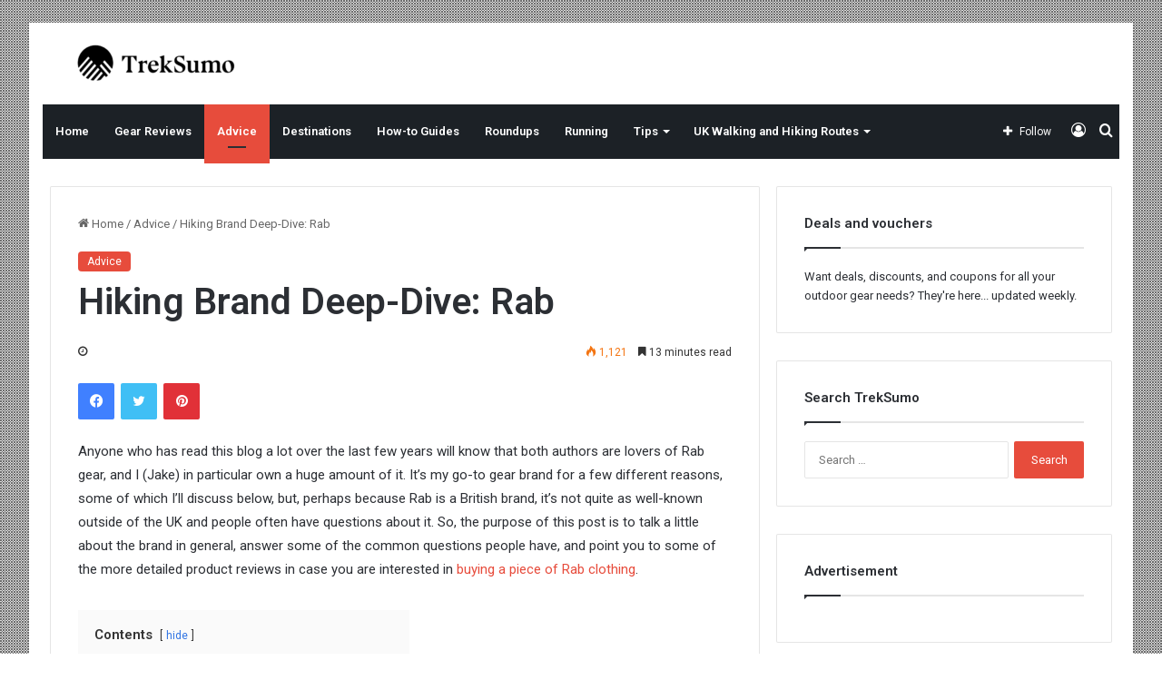

--- FILE ---
content_type: text/html; charset=UTF-8
request_url: https://treksumo.com/hiking-brand-deep-dive-rab/
body_size: 34852
content:
<!DOCTYPE html><html lang="en-US" class="" data-skin="light"><head><meta charset="UTF-8"/>
<script>var __ezHttpConsent={setByCat:function(src,tagType,attributes,category,force,customSetScriptFn=null){var setScript=function(){if(force||window.ezTcfConsent[category]){if(typeof customSetScriptFn==='function'){customSetScriptFn();}else{var scriptElement=document.createElement(tagType);scriptElement.src=src;attributes.forEach(function(attr){for(var key in attr){if(attr.hasOwnProperty(key)){scriptElement.setAttribute(key,attr[key]);}}});var firstScript=document.getElementsByTagName(tagType)[0];firstScript.parentNode.insertBefore(scriptElement,firstScript);}}};if(force||(window.ezTcfConsent&&window.ezTcfConsent.loaded)){setScript();}else if(typeof getEzConsentData==="function"){getEzConsentData().then(function(ezTcfConsent){if(ezTcfConsent&&ezTcfConsent.loaded){setScript();}else{console.error("cannot get ez consent data");force=true;setScript();}});}else{force=true;setScript();console.error("getEzConsentData is not a function");}},};</script>
<script>var ezTcfConsent=window.ezTcfConsent?window.ezTcfConsent:{loaded:false,store_info:false,develop_and_improve_services:false,measure_ad_performance:false,measure_content_performance:false,select_basic_ads:false,create_ad_profile:false,select_personalized_ads:false,create_content_profile:false,select_personalized_content:false,understand_audiences:false,use_limited_data_to_select_content:false,};function getEzConsentData(){return new Promise(function(resolve){document.addEventListener("ezConsentEvent",function(event){var ezTcfConsent=event.detail.ezTcfConsent;resolve(ezTcfConsent);});});}</script>
<script>if(typeof _setEzCookies!=='function'){function _setEzCookies(ezConsentData){var cookies=window.ezCookieQueue;for(var i=0;i<cookies.length;i++){var cookie=cookies[i];if(ezConsentData&&ezConsentData.loaded&&ezConsentData[cookie.tcfCategory]){document.cookie=cookie.name+"="+cookie.value;}}}}
window.ezCookieQueue=window.ezCookieQueue||[];if(typeof addEzCookies!=='function'){function addEzCookies(arr){window.ezCookieQueue=[...window.ezCookieQueue,...arr];}}
addEzCookies([{name:"ezoab_228048",value:"mod206; Path=/; Domain=treksumo.com; Max-Age=7200",tcfCategory:"store_info",isEzoic:"true",},{name:"ezosuibasgeneris-1",value:"31a81413-c7be-4743-74db-d35d7b2facfd; Path=/; Domain=treksumo.com; Expires=Mon, 18 Jan 2027 06:24:04 UTC; Secure; SameSite=None",tcfCategory:"understand_audiences",isEzoic:"true",}]);if(window.ezTcfConsent&&window.ezTcfConsent.loaded){_setEzCookies(window.ezTcfConsent);}else if(typeof getEzConsentData==="function"){getEzConsentData().then(function(ezTcfConsent){if(ezTcfConsent&&ezTcfConsent.loaded){_setEzCookies(window.ezTcfConsent);}else{console.error("cannot get ez consent data");_setEzCookies(window.ezTcfConsent);}});}else{console.error("getEzConsentData is not a function");_setEzCookies(window.ezTcfConsent);}</script><script type="text/javascript" data-ezscrex='false' data-cfasync='false'>window._ezaq = Object.assign({"edge_cache_status":13,"edge_response_time":65,"url":"https://treksumo.com/hiking-brand-deep-dive-rab/"}, typeof window._ezaq !== "undefined" ? window._ezaq : {});</script><script type="text/javascript" data-ezscrex='false' data-cfasync='false'>window._ezaq = Object.assign({"ab_test_id":"mod206"}, typeof window._ezaq !== "undefined" ? window._ezaq : {});window.__ez=window.__ez||{};window.__ez.tf={"vaffa":"true"};</script><script type="text/javascript" data-ezscrex='false' data-cfasync='false'>window.ezDisableAds = true;</script>
<script data-ezscrex='false' data-cfasync='false' data-pagespeed-no-defer>var __ez=__ez||{};__ez.stms=Date.now();__ez.evt={};__ez.script={};__ez.ck=__ez.ck||{};__ez.template={};__ez.template.isOrig=true;window.__ezScriptHost="//www.ezojs.com";__ez.queue=__ez.queue||function(){var e=0,i=0,t=[],n=!1,o=[],r=[],s=!0,a=function(e,i,n,o,r,s,a){var l=arguments.length>7&&void 0!==arguments[7]?arguments[7]:window,d=this;this.name=e,this.funcName=i,this.parameters=null===n?null:w(n)?n:[n],this.isBlock=o,this.blockedBy=r,this.deleteWhenComplete=s,this.isError=!1,this.isComplete=!1,this.isInitialized=!1,this.proceedIfError=a,this.fWindow=l,this.isTimeDelay=!1,this.process=function(){f("... func = "+e),d.isInitialized=!0,d.isComplete=!0,f("... func.apply: "+e);var i=d.funcName.split("."),n=null,o=this.fWindow||window;i.length>3||(n=3===i.length?o[i[0]][i[1]][i[2]]:2===i.length?o[i[0]][i[1]]:o[d.funcName]),null!=n&&n.apply(null,this.parameters),!0===d.deleteWhenComplete&&delete t[e],!0===d.isBlock&&(f("----- F'D: "+d.name),m())}},l=function(e,i,t,n,o,r,s){var a=arguments.length>7&&void 0!==arguments[7]?arguments[7]:window,l=this;this.name=e,this.path=i,this.async=o,this.defer=r,this.isBlock=t,this.blockedBy=n,this.isInitialized=!1,this.isError=!1,this.isComplete=!1,this.proceedIfError=s,this.fWindow=a,this.isTimeDelay=!1,this.isPath=function(e){return"/"===e[0]&&"/"!==e[1]},this.getSrc=function(e){return void 0!==window.__ezScriptHost&&this.isPath(e)&&"banger.js"!==this.name?window.__ezScriptHost+e:e},this.process=function(){l.isInitialized=!0,f("... file = "+e);var i=this.fWindow?this.fWindow.document:document,t=i.createElement("script");t.src=this.getSrc(this.path),!0===o?t.async=!0:!0===r&&(t.defer=!0),t.onerror=function(){var e={url:window.location.href,name:l.name,path:l.path,user_agent:window.navigator.userAgent};"undefined"!=typeof _ezaq&&(e.pageview_id=_ezaq.page_view_id);var i=encodeURIComponent(JSON.stringify(e)),t=new XMLHttpRequest;t.open("GET","//g.ezoic.net/ezqlog?d="+i,!0),t.send(),f("----- ERR'D: "+l.name),l.isError=!0,!0===l.isBlock&&m()},t.onreadystatechange=t.onload=function(){var e=t.readyState;f("----- F'D: "+l.name),e&&!/loaded|complete/.test(e)||(l.isComplete=!0,!0===l.isBlock&&m())},i.getElementsByTagName("head")[0].appendChild(t)}},d=function(e,i){this.name=e,this.path="",this.async=!1,this.defer=!1,this.isBlock=!1,this.blockedBy=[],this.isInitialized=!0,this.isError=!1,this.isComplete=i,this.proceedIfError=!1,this.isTimeDelay=!1,this.process=function(){}};function c(e,i,n,s,a,d,c,u,f){var m=new l(e,i,n,s,a,d,c,f);!0===u?o[e]=m:r[e]=m,t[e]=m,h(m)}function h(e){!0!==u(e)&&0!=s&&e.process()}function u(e){if(!0===e.isTimeDelay&&!1===n)return f(e.name+" blocked = TIME DELAY!"),!0;if(w(e.blockedBy))for(var i=0;i<e.blockedBy.length;i++){var o=e.blockedBy[i];if(!1===t.hasOwnProperty(o))return f(e.name+" blocked = "+o),!0;if(!0===e.proceedIfError&&!0===t[o].isError)return!1;if(!1===t[o].isComplete)return f(e.name+" blocked = "+o),!0}return!1}function f(e){var i=window.location.href,t=new RegExp("[?&]ezq=([^&#]*)","i").exec(i);"1"===(t?t[1]:null)&&console.debug(e)}function m(){++e>200||(f("let's go"),p(o),p(r))}function p(e){for(var i in e)if(!1!==e.hasOwnProperty(i)){var t=e[i];!0===t.isComplete||u(t)||!0===t.isInitialized||!0===t.isError?!0===t.isError?f(t.name+": error"):!0===t.isComplete?f(t.name+": complete already"):!0===t.isInitialized&&f(t.name+": initialized already"):t.process()}}function w(e){return"[object Array]"==Object.prototype.toString.call(e)}return window.addEventListener("load",(function(){setTimeout((function(){n=!0,f("TDELAY -----"),m()}),5e3)}),!1),{addFile:c,addFileOnce:function(e,i,n,o,r,s,a,l,d){t[e]||c(e,i,n,o,r,s,a,l,d)},addDelayFile:function(e,i){var n=new l(e,i,!1,[],!1,!1,!0);n.isTimeDelay=!0,f(e+" ...  FILE! TDELAY"),r[e]=n,t[e]=n,h(n)},addFunc:function(e,n,s,l,d,c,u,f,m,p){!0===c&&(e=e+"_"+i++);var w=new a(e,n,s,l,d,u,f,p);!0===m?o[e]=w:r[e]=w,t[e]=w,h(w)},addDelayFunc:function(e,i,n){var o=new a(e,i,n,!1,[],!0,!0);o.isTimeDelay=!0,f(e+" ...  FUNCTION! TDELAY"),r[e]=o,t[e]=o,h(o)},items:t,processAll:m,setallowLoad:function(e){s=e},markLoaded:function(e){if(e&&0!==e.length){if(e in t){var i=t[e];!0===i.isComplete?f(i.name+" "+e+": error loaded duplicate"):(i.isComplete=!0,i.isInitialized=!0)}else t[e]=new d(e,!0);f("markLoaded dummyfile: "+t[e].name)}},logWhatsBlocked:function(){for(var e in t)!1!==t.hasOwnProperty(e)&&u(t[e])}}}();__ez.evt.add=function(e,t,n){e.addEventListener?e.addEventListener(t,n,!1):e.attachEvent?e.attachEvent("on"+t,n):e["on"+t]=n()},__ez.evt.remove=function(e,t,n){e.removeEventListener?e.removeEventListener(t,n,!1):e.detachEvent?e.detachEvent("on"+t,n):delete e["on"+t]};__ez.script.add=function(e){var t=document.createElement("script");t.src=e,t.async=!0,t.type="text/javascript",document.getElementsByTagName("head")[0].appendChild(t)};__ez.dot=__ez.dot||{};__ez.queue.addFileOnce('/detroitchicago/boise.js', '/detroitchicago/boise.js?gcb=195-0&cb=5', true, [], true, false, true, false);__ez.queue.addFileOnce('/parsonsmaize/abilene.js', '/parsonsmaize/abilene.js?gcb=195-0&cb=e80eca0cdb', true, [], true, false, true, false);__ez.queue.addFileOnce('/parsonsmaize/mulvane.js', '/parsonsmaize/mulvane.js?gcb=195-0&cb=e75e48eec0', true, ['/parsonsmaize/abilene.js'], true, false, true, false);__ez.queue.addFileOnce('/detroitchicago/birmingham.js', '/detroitchicago/birmingham.js?gcb=195-0&cb=539c47377c', true, ['/parsonsmaize/abilene.js'], true, false, true, false);</script>
<script data-ezscrex="false" type="text/javascript" data-cfasync="false">window._ezaq = Object.assign({"ad_cache_level":0,"adpicker_placement_cnt":0,"ai_placeholder_cache_level":0,"ai_placeholder_placement_cnt":-1,"article_category":"Advice","author":"Jake","domain":"treksumo.com","domain_id":228048,"ezcache_level":2,"ezcache_skip_code":0,"has_bad_image":0,"has_bad_words":0,"is_sitespeed":0,"lt_cache_level":0,"publish_date":"2021-05-14","response_size":215760,"response_size_orig":209963,"response_time_orig":4,"template_id":5,"url":"https://treksumo.com/hiking-brand-deep-dive-rab/","word_count":0,"worst_bad_word_level":0}, typeof window._ezaq !== "undefined" ? window._ezaq : {});__ez.queue.markLoaded('ezaqBaseReady');</script>
<script type='text/javascript' data-ezscrex='false' data-cfasync='false'>
window.ezAnalyticsStatic = true;

function analyticsAddScript(script) {
	var ezDynamic = document.createElement('script');
	ezDynamic.type = 'text/javascript';
	ezDynamic.innerHTML = script;
	document.head.appendChild(ezDynamic);
}
function getCookiesWithPrefix() {
    var allCookies = document.cookie.split(';');
    var cookiesWithPrefix = {};

    for (var i = 0; i < allCookies.length; i++) {
        var cookie = allCookies[i].trim();

        for (var j = 0; j < arguments.length; j++) {
            var prefix = arguments[j];
            if (cookie.indexOf(prefix) === 0) {
                var cookieParts = cookie.split('=');
                var cookieName = cookieParts[0];
                var cookieValue = cookieParts.slice(1).join('=');
                cookiesWithPrefix[cookieName] = decodeURIComponent(cookieValue);
                break; // Once matched, no need to check other prefixes
            }
        }
    }

    return cookiesWithPrefix;
}
function productAnalytics() {
	var d = {"pr":[6],"omd5":"0db595b2518f81f24ebdf3c8939a47cd","nar":"risk score"};
	d.u = _ezaq.url;
	d.p = _ezaq.page_view_id;
	d.v = _ezaq.visit_uuid;
	d.ab = _ezaq.ab_test_id;
	d.e = JSON.stringify(_ezaq);
	d.ref = document.referrer;
	d.c = getCookiesWithPrefix('active_template', 'ez', 'lp_');
	if(typeof ez_utmParams !== 'undefined') {
		d.utm = ez_utmParams;
	}

	var dataText = JSON.stringify(d);
	var xhr = new XMLHttpRequest();
	xhr.open('POST','/ezais/analytics?cb=1', true);
	xhr.onload = function () {
		if (xhr.status!=200) {
            return;
		}

        if(document.readyState !== 'loading') {
            analyticsAddScript(xhr.response);
            return;
        }

        var eventFunc = function() {
            if(document.readyState === 'loading') {
                return;
            }
            document.removeEventListener('readystatechange', eventFunc, false);
            analyticsAddScript(xhr.response);
        };

        document.addEventListener('readystatechange', eventFunc, false);
	};
	xhr.setRequestHeader('Content-Type','text/plain');
	xhr.send(dataText);
}
__ez.queue.addFunc("productAnalytics", "productAnalytics", null, true, ['ezaqBaseReady'], false, false, false, true);
</script><base href="https://treksumo.com/hiking-brand-deep-dive-rab/"/>
	
	<link rel="profile" href="https://gmpg.org/xfn/11"/>
	<meta name="robots" content="index, follow, max-image-preview:large, max-snippet:-1, max-video-preview:-1"/>

	<!-- This site is optimized with the Yoast SEO plugin v26.7 - https://yoast.com/wordpress/plugins/seo/ -->
	<title>Hiking Brand Deep-Dive: Rab - TrekSumo</title>
	<link rel="canonical" href="https://treksumo.com/hiking-brand-deep-dive-rab/"/>
	<meta property="og:locale" content="en_US"/>
	<meta property="og:type" content="article"/>
	<meta property="og:title" content="Hiking Brand Deep-Dive: Rab - TrekSumo"/>
	<meta property="og:description" content="Anyone who has read this blog a lot over the last few years will know that both authors are lovers of Rab gear, and I (Jake) in particular own a huge amount of it. It’s my go-to gear brand for a few different reasons, some of which I’ll discuss below, but, perhaps because Rab is …"/>
	<meta property="og:url" content="https://treksumo.com/hiking-brand-deep-dive-rab/"/>
	<meta property="og:site_name" content="TrekSumo"/>
	<meta property="article:publisher" content="https://www.facebook.com/treksumo"/>
	<meta property="article:published_time" content="2021-05-14T08:30:03+00:00"/>
	<meta property="article:modified_time" content="2022-07-30T23:44:41+00:00"/>
	<meta property="og:image" content="https://treksumo.com/wp-content/uploads/2021/05/EAA81D63-D1DA-4142-BB30-943988EC490E-e1621629067475.png"/>
	<meta property="og:image:width" content="660"/>
	<meta property="og:image:height" content="330"/>
	<meta property="og:image:type" content="image/png"/>
	<meta name="author" content="Jake"/>
	<meta name="twitter:card" content="summary_large_image"/>
	<meta name="twitter:creator" content="@treksumo"/>
	<meta name="twitter:site" content="@treksumo"/>
	<meta name="twitter:label1" content="Written by"/>
	<meta name="twitter:data1" content="Jake"/>
	<meta name="twitter:label2" content="Est. reading time"/>
	<meta name="twitter:data2" content="15 minutes"/>
	<script type="application/ld+json" class="yoast-schema-graph">{"@context":"https://schema.org","@graph":[{"@type":"Article","@id":"https://treksumo.com/hiking-brand-deep-dive-rab/#article","isPartOf":{"@id":"https://treksumo.com/hiking-brand-deep-dive-rab/"},"author":{"name":"Jake","@id":"https://treksumo.com/#/schema/person/5d1b9a6d42557d1280d2dd6a8858630b"},"headline":"Hiking Brand Deep-Dive: Rab","datePublished":"2021-05-14T08:30:03+00:00","dateModified":"2022-07-30T23:44:41+00:00","mainEntityOfPage":{"@id":"https://treksumo.com/hiking-brand-deep-dive-rab/"},"wordCount":3396,"publisher":{"@id":"https://treksumo.com/#organization"},"image":{"@id":"https://treksumo.com/hiking-brand-deep-dive-rab/#primaryimage"},"thumbnailUrl":"https://treksumo.com/wp-content/uploads/2021/05/EAA81D63-D1DA-4142-BB30-943988EC490E-e1621629067475.png","articleSection":["Advice"],"inLanguage":"en-US"},{"@type":"WebPage","@id":"https://treksumo.com/hiking-brand-deep-dive-rab/","url":"https://treksumo.com/hiking-brand-deep-dive-rab/","name":"Hiking Brand Deep-Dive: Rab - TrekSumo","isPartOf":{"@id":"https://treksumo.com/#website"},"primaryImageOfPage":{"@id":"https://treksumo.com/hiking-brand-deep-dive-rab/#primaryimage"},"image":{"@id":"https://treksumo.com/hiking-brand-deep-dive-rab/#primaryimage"},"thumbnailUrl":"https://treksumo.com/wp-content/uploads/2021/05/EAA81D63-D1DA-4142-BB30-943988EC490E-e1621629067475.png","datePublished":"2021-05-14T08:30:03+00:00","dateModified":"2022-07-30T23:44:41+00:00","breadcrumb":{"@id":"https://treksumo.com/hiking-brand-deep-dive-rab/#breadcrumb"},"inLanguage":"en-US","potentialAction":[{"@type":"ReadAction","target":["https://treksumo.com/hiking-brand-deep-dive-rab/"]}]},{"@type":"ImageObject","inLanguage":"en-US","@id":"https://treksumo.com/hiking-brand-deep-dive-rab/#primaryimage","url":"https://treksumo.com/wp-content/uploads/2021/05/EAA81D63-D1DA-4142-BB30-943988EC490E-e1621629067475.png","contentUrl":"https://treksumo.com/wp-content/uploads/2021/05/EAA81D63-D1DA-4142-BB30-943988EC490E-e1621629067475.png","width":660,"height":330},{"@type":"BreadcrumbList","@id":"https://treksumo.com/hiking-brand-deep-dive-rab/#breadcrumb","itemListElement":[{"@type":"ListItem","position":1,"name":"Home","item":"https://treksumo.com/"},{"@type":"ListItem","position":2,"name":"Hiking Brand Deep-Dive: Rab"}]},{"@type":"WebSite","@id":"https://treksumo.com/#website","url":"https://treksumo.com/","name":"TrekSumo","description":"Outdoor Gear Reviews, Hiking and Extreme Adventures Around the World","publisher":{"@id":"https://treksumo.com/#organization"},"potentialAction":[{"@type":"SearchAction","target":{"@type":"EntryPoint","urlTemplate":"https://treksumo.com/?s={search_term_string}"},"query-input":{"@type":"PropertyValueSpecification","valueRequired":true,"valueName":"search_term_string"}}],"inLanguage":"en-US"},{"@type":"Organization","@id":"https://treksumo.com/#organization","name":"TrekSumo","url":"https://treksumo.com/","logo":{"@type":"ImageObject","inLanguage":"en-US","@id":"https://treksumo.com/#/schema/logo/image/","url":"https://treksumo.com/wp-content/uploads/2022/04/TS2.jpeg","contentUrl":"https://treksumo.com/wp-content/uploads/2022/04/TS2.jpeg","width":585,"height":225,"caption":"TrekSumo"},"image":{"@id":"https://treksumo.com/#/schema/logo/image/"},"sameAs":["https://www.facebook.com/treksumo","https://x.com/treksumo"]},{"@type":"Person","@id":"https://treksumo.com/#/schema/person/5d1b9a6d42557d1280d2dd6a8858630b","name":"Jake","image":{"@type":"ImageObject","inLanguage":"en-US","@id":"https://treksumo.com/#/schema/person/image/","url":"https://secure.gravatar.com/avatar/1d4a1bb5dbc5317abb32c36ae84574167de47cac70710422ec5df0a6020ec2f2?s=96&d=mm&r=g","contentUrl":"https://secure.gravatar.com/avatar/1d4a1bb5dbc5317abb32c36ae84574167de47cac70710422ec5df0a6020ec2f2?s=96&d=mm&r=g","caption":"Jake"},"url":"https://treksumo.com/author/jake/"}]}</script>
	<!-- / Yoast SEO plugin. -->



		<style type="text/css">
			:root{
			
					--main-nav-background: #FFFFFF;
					--main-nav-secondry-background: rgba(0,0,0,0.03);
					--main-nav-primary-color: #0088ff;
					--main-nav-contrast-primary-color: #FFFFFF;
					--main-nav-text-color: #2c2f34;
					--main-nav-secondry-text-color: rgba(0,0,0,0.5);
					--main-nav-main-border-color: rgba(0,0,0,0.1);
					--main-nav-secondry-border-color: rgba(0,0,0,0.08);
				
			}
		</style>
	<link rel="alternate" title="oEmbed (JSON)" type="application/json+oembed" href="https://treksumo.com/wp-json/oembed/1.0/embed?url=https%3A%2F%2Ftreksumo.com%2Fhiking-brand-deep-dive-rab%2F"/>
<link rel="alternate" title="oEmbed (XML)" type="text/xml+oembed" href="https://treksumo.com/wp-json/oembed/1.0/embed?url=https%3A%2F%2Ftreksumo.com%2Fhiking-brand-deep-dive-rab%2F&amp;format=xml"/>
<meta name="viewport" content="width=device-width, initial-scale=1.0"/><style id="wp-img-auto-sizes-contain-inline-css" type="text/css">
img:is([sizes=auto i],[sizes^="auto," i]){contain-intrinsic-size:3000px 1500px}
/*# sourceURL=wp-img-auto-sizes-contain-inline-css */
</style>
<style id="wp-block-library-inline-css" type="text/css">
:root{--wp-block-synced-color:#7a00df;--wp-block-synced-color--rgb:122,0,223;--wp-bound-block-color:var(--wp-block-synced-color);--wp-editor-canvas-background:#ddd;--wp-admin-theme-color:#007cba;--wp-admin-theme-color--rgb:0,124,186;--wp-admin-theme-color-darker-10:#006ba1;--wp-admin-theme-color-darker-10--rgb:0,107,160.5;--wp-admin-theme-color-darker-20:#005a87;--wp-admin-theme-color-darker-20--rgb:0,90,135;--wp-admin-border-width-focus:2px}@media (min-resolution:192dpi){:root{--wp-admin-border-width-focus:1.5px}}.wp-element-button{cursor:pointer}:root .has-very-light-gray-background-color{background-color:#eee}:root .has-very-dark-gray-background-color{background-color:#313131}:root .has-very-light-gray-color{color:#eee}:root .has-very-dark-gray-color{color:#313131}:root .has-vivid-green-cyan-to-vivid-cyan-blue-gradient-background{background:linear-gradient(135deg,#00d084,#0693e3)}:root .has-purple-crush-gradient-background{background:linear-gradient(135deg,#34e2e4,#4721fb 50%,#ab1dfe)}:root .has-hazy-dawn-gradient-background{background:linear-gradient(135deg,#faaca8,#dad0ec)}:root .has-subdued-olive-gradient-background{background:linear-gradient(135deg,#fafae1,#67a671)}:root .has-atomic-cream-gradient-background{background:linear-gradient(135deg,#fdd79a,#004a59)}:root .has-nightshade-gradient-background{background:linear-gradient(135deg,#330968,#31cdcf)}:root .has-midnight-gradient-background{background:linear-gradient(135deg,#020381,#2874fc)}:root{--wp--preset--font-size--normal:16px;--wp--preset--font-size--huge:42px}.has-regular-font-size{font-size:1em}.has-larger-font-size{font-size:2.625em}.has-normal-font-size{font-size:var(--wp--preset--font-size--normal)}.has-huge-font-size{font-size:var(--wp--preset--font-size--huge)}.has-text-align-center{text-align:center}.has-text-align-left{text-align:left}.has-text-align-right{text-align:right}.has-fit-text{white-space:nowrap!important}#end-resizable-editor-section{display:none}.aligncenter{clear:both}.items-justified-left{justify-content:flex-start}.items-justified-center{justify-content:center}.items-justified-right{justify-content:flex-end}.items-justified-space-between{justify-content:space-between}.screen-reader-text{border:0;clip-path:inset(50%);height:1px;margin:-1px;overflow:hidden;padding:0;position:absolute;width:1px;word-wrap:normal!important}.screen-reader-text:focus{background-color:#ddd;clip-path:none;color:#444;display:block;font-size:1em;height:auto;left:5px;line-height:normal;padding:15px 23px 14px;text-decoration:none;top:5px;width:auto;z-index:100000}html :where(.has-border-color){border-style:solid}html :where([style*=border-top-color]){border-top-style:solid}html :where([style*=border-right-color]){border-right-style:solid}html :where([style*=border-bottom-color]){border-bottom-style:solid}html :where([style*=border-left-color]){border-left-style:solid}html :where([style*=border-width]){border-style:solid}html :where([style*=border-top-width]){border-top-style:solid}html :where([style*=border-right-width]){border-right-style:solid}html :where([style*=border-bottom-width]){border-bottom-style:solid}html :where([style*=border-left-width]){border-left-style:solid}html :where(img[class*=wp-image-]){height:auto;max-width:100%}:where(figure){margin:0 0 1em}html :where(.is-position-sticky){--wp-admin--admin-bar--position-offset:var(--wp-admin--admin-bar--height,0px)}@media screen and (max-width:600px){html :where(.is-position-sticky){--wp-admin--admin-bar--position-offset:0px}}

/*# sourceURL=wp-block-library-inline-css */
</style><style id="global-styles-inline-css" type="text/css">
:root{--wp--preset--aspect-ratio--square: 1;--wp--preset--aspect-ratio--4-3: 4/3;--wp--preset--aspect-ratio--3-4: 3/4;--wp--preset--aspect-ratio--3-2: 3/2;--wp--preset--aspect-ratio--2-3: 2/3;--wp--preset--aspect-ratio--16-9: 16/9;--wp--preset--aspect-ratio--9-16: 9/16;--wp--preset--color--black: #000000;--wp--preset--color--cyan-bluish-gray: #abb8c3;--wp--preset--color--white: #ffffff;--wp--preset--color--pale-pink: #f78da7;--wp--preset--color--vivid-red: #cf2e2e;--wp--preset--color--luminous-vivid-orange: #ff6900;--wp--preset--color--luminous-vivid-amber: #fcb900;--wp--preset--color--light-green-cyan: #7bdcb5;--wp--preset--color--vivid-green-cyan: #00d084;--wp--preset--color--pale-cyan-blue: #8ed1fc;--wp--preset--color--vivid-cyan-blue: #0693e3;--wp--preset--color--vivid-purple: #9b51e0;--wp--preset--gradient--vivid-cyan-blue-to-vivid-purple: linear-gradient(135deg,rgb(6,147,227) 0%,rgb(155,81,224) 100%);--wp--preset--gradient--light-green-cyan-to-vivid-green-cyan: linear-gradient(135deg,rgb(122,220,180) 0%,rgb(0,208,130) 100%);--wp--preset--gradient--luminous-vivid-amber-to-luminous-vivid-orange: linear-gradient(135deg,rgb(252,185,0) 0%,rgb(255,105,0) 100%);--wp--preset--gradient--luminous-vivid-orange-to-vivid-red: linear-gradient(135deg,rgb(255,105,0) 0%,rgb(207,46,46) 100%);--wp--preset--gradient--very-light-gray-to-cyan-bluish-gray: linear-gradient(135deg,rgb(238,238,238) 0%,rgb(169,184,195) 100%);--wp--preset--gradient--cool-to-warm-spectrum: linear-gradient(135deg,rgb(74,234,220) 0%,rgb(151,120,209) 20%,rgb(207,42,186) 40%,rgb(238,44,130) 60%,rgb(251,105,98) 80%,rgb(254,248,76) 100%);--wp--preset--gradient--blush-light-purple: linear-gradient(135deg,rgb(255,206,236) 0%,rgb(152,150,240) 100%);--wp--preset--gradient--blush-bordeaux: linear-gradient(135deg,rgb(254,205,165) 0%,rgb(254,45,45) 50%,rgb(107,0,62) 100%);--wp--preset--gradient--luminous-dusk: linear-gradient(135deg,rgb(255,203,112) 0%,rgb(199,81,192) 50%,rgb(65,88,208) 100%);--wp--preset--gradient--pale-ocean: linear-gradient(135deg,rgb(255,245,203) 0%,rgb(182,227,212) 50%,rgb(51,167,181) 100%);--wp--preset--gradient--electric-grass: linear-gradient(135deg,rgb(202,248,128) 0%,rgb(113,206,126) 100%);--wp--preset--gradient--midnight: linear-gradient(135deg,rgb(2,3,129) 0%,rgb(40,116,252) 100%);--wp--preset--font-size--small: 13px;--wp--preset--font-size--medium: 20px;--wp--preset--font-size--large: 36px;--wp--preset--font-size--x-large: 42px;--wp--preset--spacing--20: 0.44rem;--wp--preset--spacing--30: 0.67rem;--wp--preset--spacing--40: 1rem;--wp--preset--spacing--50: 1.5rem;--wp--preset--spacing--60: 2.25rem;--wp--preset--spacing--70: 3.38rem;--wp--preset--spacing--80: 5.06rem;--wp--preset--shadow--natural: 6px 6px 9px rgba(0, 0, 0, 0.2);--wp--preset--shadow--deep: 12px 12px 50px rgba(0, 0, 0, 0.4);--wp--preset--shadow--sharp: 6px 6px 0px rgba(0, 0, 0, 0.2);--wp--preset--shadow--outlined: 6px 6px 0px -3px rgb(255, 255, 255), 6px 6px rgb(0, 0, 0);--wp--preset--shadow--crisp: 6px 6px 0px rgb(0, 0, 0);}:where(.is-layout-flex){gap: 0.5em;}:where(.is-layout-grid){gap: 0.5em;}body .is-layout-flex{display: flex;}.is-layout-flex{flex-wrap: wrap;align-items: center;}.is-layout-flex > :is(*, div){margin: 0;}body .is-layout-grid{display: grid;}.is-layout-grid > :is(*, div){margin: 0;}:where(.wp-block-columns.is-layout-flex){gap: 2em;}:where(.wp-block-columns.is-layout-grid){gap: 2em;}:where(.wp-block-post-template.is-layout-flex){gap: 1.25em;}:where(.wp-block-post-template.is-layout-grid){gap: 1.25em;}.has-black-color{color: var(--wp--preset--color--black) !important;}.has-cyan-bluish-gray-color{color: var(--wp--preset--color--cyan-bluish-gray) !important;}.has-white-color{color: var(--wp--preset--color--white) !important;}.has-pale-pink-color{color: var(--wp--preset--color--pale-pink) !important;}.has-vivid-red-color{color: var(--wp--preset--color--vivid-red) !important;}.has-luminous-vivid-orange-color{color: var(--wp--preset--color--luminous-vivid-orange) !important;}.has-luminous-vivid-amber-color{color: var(--wp--preset--color--luminous-vivid-amber) !important;}.has-light-green-cyan-color{color: var(--wp--preset--color--light-green-cyan) !important;}.has-vivid-green-cyan-color{color: var(--wp--preset--color--vivid-green-cyan) !important;}.has-pale-cyan-blue-color{color: var(--wp--preset--color--pale-cyan-blue) !important;}.has-vivid-cyan-blue-color{color: var(--wp--preset--color--vivid-cyan-blue) !important;}.has-vivid-purple-color{color: var(--wp--preset--color--vivid-purple) !important;}.has-black-background-color{background-color: var(--wp--preset--color--black) !important;}.has-cyan-bluish-gray-background-color{background-color: var(--wp--preset--color--cyan-bluish-gray) !important;}.has-white-background-color{background-color: var(--wp--preset--color--white) !important;}.has-pale-pink-background-color{background-color: var(--wp--preset--color--pale-pink) !important;}.has-vivid-red-background-color{background-color: var(--wp--preset--color--vivid-red) !important;}.has-luminous-vivid-orange-background-color{background-color: var(--wp--preset--color--luminous-vivid-orange) !important;}.has-luminous-vivid-amber-background-color{background-color: var(--wp--preset--color--luminous-vivid-amber) !important;}.has-light-green-cyan-background-color{background-color: var(--wp--preset--color--light-green-cyan) !important;}.has-vivid-green-cyan-background-color{background-color: var(--wp--preset--color--vivid-green-cyan) !important;}.has-pale-cyan-blue-background-color{background-color: var(--wp--preset--color--pale-cyan-blue) !important;}.has-vivid-cyan-blue-background-color{background-color: var(--wp--preset--color--vivid-cyan-blue) !important;}.has-vivid-purple-background-color{background-color: var(--wp--preset--color--vivid-purple) !important;}.has-black-border-color{border-color: var(--wp--preset--color--black) !important;}.has-cyan-bluish-gray-border-color{border-color: var(--wp--preset--color--cyan-bluish-gray) !important;}.has-white-border-color{border-color: var(--wp--preset--color--white) !important;}.has-pale-pink-border-color{border-color: var(--wp--preset--color--pale-pink) !important;}.has-vivid-red-border-color{border-color: var(--wp--preset--color--vivid-red) !important;}.has-luminous-vivid-orange-border-color{border-color: var(--wp--preset--color--luminous-vivid-orange) !important;}.has-luminous-vivid-amber-border-color{border-color: var(--wp--preset--color--luminous-vivid-amber) !important;}.has-light-green-cyan-border-color{border-color: var(--wp--preset--color--light-green-cyan) !important;}.has-vivid-green-cyan-border-color{border-color: var(--wp--preset--color--vivid-green-cyan) !important;}.has-pale-cyan-blue-border-color{border-color: var(--wp--preset--color--pale-cyan-blue) !important;}.has-vivid-cyan-blue-border-color{border-color: var(--wp--preset--color--vivid-cyan-blue) !important;}.has-vivid-purple-border-color{border-color: var(--wp--preset--color--vivid-purple) !important;}.has-vivid-cyan-blue-to-vivid-purple-gradient-background{background: var(--wp--preset--gradient--vivid-cyan-blue-to-vivid-purple) !important;}.has-light-green-cyan-to-vivid-green-cyan-gradient-background{background: var(--wp--preset--gradient--light-green-cyan-to-vivid-green-cyan) !important;}.has-luminous-vivid-amber-to-luminous-vivid-orange-gradient-background{background: var(--wp--preset--gradient--luminous-vivid-amber-to-luminous-vivid-orange) !important;}.has-luminous-vivid-orange-to-vivid-red-gradient-background{background: var(--wp--preset--gradient--luminous-vivid-orange-to-vivid-red) !important;}.has-very-light-gray-to-cyan-bluish-gray-gradient-background{background: var(--wp--preset--gradient--very-light-gray-to-cyan-bluish-gray) !important;}.has-cool-to-warm-spectrum-gradient-background{background: var(--wp--preset--gradient--cool-to-warm-spectrum) !important;}.has-blush-light-purple-gradient-background{background: var(--wp--preset--gradient--blush-light-purple) !important;}.has-blush-bordeaux-gradient-background{background: var(--wp--preset--gradient--blush-bordeaux) !important;}.has-luminous-dusk-gradient-background{background: var(--wp--preset--gradient--luminous-dusk) !important;}.has-pale-ocean-gradient-background{background: var(--wp--preset--gradient--pale-ocean) !important;}.has-electric-grass-gradient-background{background: var(--wp--preset--gradient--electric-grass) !important;}.has-midnight-gradient-background{background: var(--wp--preset--gradient--midnight) !important;}.has-small-font-size{font-size: var(--wp--preset--font-size--small) !important;}.has-medium-font-size{font-size: var(--wp--preset--font-size--medium) !important;}.has-large-font-size{font-size: var(--wp--preset--font-size--large) !important;}.has-x-large-font-size{font-size: var(--wp--preset--font-size--x-large) !important;}
/*# sourceURL=global-styles-inline-css */
</style>

<style id="classic-theme-styles-inline-css" type="text/css">
/*! This file is auto-generated */
.wp-block-button__link{color:#fff;background-color:#32373c;border-radius:9999px;box-shadow:none;text-decoration:none;padding:calc(.667em + 2px) calc(1.333em + 2px);font-size:1.125em}.wp-block-file__button{background:#32373c;color:#fff;text-decoration:none}
/*# sourceURL=/wp-includes/css/classic-themes.min.css */
</style>
<link rel="stylesheet" id="convertkit-broadcasts-css" href="https://treksumo.com/wp-content/plugins/convertkit/resources/frontend/css/broadcasts.css?ver=3.1.4" type="text/css" media="all"/>
<link rel="stylesheet" id="convertkit-button-css" href="https://treksumo.com/wp-content/plugins/convertkit/resources/frontend/css/button.css?ver=3.1.4" type="text/css" media="all"/>
<style id="wp-block-button-inline-css" type="text/css">
.wp-block-button__link{align-content:center;box-sizing:border-box;cursor:pointer;display:inline-block;height:100%;text-align:center;word-break:break-word}.wp-block-button__link.aligncenter{text-align:center}.wp-block-button__link.alignright{text-align:right}:where(.wp-block-button__link){border-radius:9999px;box-shadow:none;padding:calc(.667em + 2px) calc(1.333em + 2px);text-decoration:none}.wp-block-button[style*=text-decoration] .wp-block-button__link{text-decoration:inherit}.wp-block-buttons>.wp-block-button.has-custom-width{max-width:none}.wp-block-buttons>.wp-block-button.has-custom-width .wp-block-button__link{width:100%}.wp-block-buttons>.wp-block-button.has-custom-font-size .wp-block-button__link{font-size:inherit}.wp-block-buttons>.wp-block-button.wp-block-button__width-25{width:calc(25% - var(--wp--style--block-gap, .5em)*.75)}.wp-block-buttons>.wp-block-button.wp-block-button__width-50{width:calc(50% - var(--wp--style--block-gap, .5em)*.5)}.wp-block-buttons>.wp-block-button.wp-block-button__width-75{width:calc(75% - var(--wp--style--block-gap, .5em)*.25)}.wp-block-buttons>.wp-block-button.wp-block-button__width-100{flex-basis:100%;width:100%}.wp-block-buttons.is-vertical>.wp-block-button.wp-block-button__width-25{width:25%}.wp-block-buttons.is-vertical>.wp-block-button.wp-block-button__width-50{width:50%}.wp-block-buttons.is-vertical>.wp-block-button.wp-block-button__width-75{width:75%}.wp-block-button.is-style-squared,.wp-block-button__link.wp-block-button.is-style-squared{border-radius:0}.wp-block-button.no-border-radius,.wp-block-button__link.no-border-radius{border-radius:0!important}:root :where(.wp-block-button .wp-block-button__link.is-style-outline),:root :where(.wp-block-button.is-style-outline>.wp-block-button__link){border:2px solid;padding:.667em 1.333em}:root :where(.wp-block-button .wp-block-button__link.is-style-outline:not(.has-text-color)),:root :where(.wp-block-button.is-style-outline>.wp-block-button__link:not(.has-text-color)){color:currentColor}:root :where(.wp-block-button .wp-block-button__link.is-style-outline:not(.has-background)),:root :where(.wp-block-button.is-style-outline>.wp-block-button__link:not(.has-background)){background-color:initial;background-image:none}
/*# sourceURL=https://treksumo.com/wp-includes/blocks/button/style.min.css */
</style>
<link rel="stylesheet" id="convertkit-form-css" href="https://treksumo.com/wp-content/plugins/convertkit/resources/frontend/css/form.css?ver=3.1.4" type="text/css" media="all"/>
<link rel="stylesheet" id="convertkit-form-builder-field-css" href="https://treksumo.com/wp-content/plugins/convertkit/resources/frontend/css/form-builder.css?ver=3.1.4" type="text/css" media="all"/>
<link rel="stylesheet" id="convertkit-form-builder-css" href="https://treksumo.com/wp-content/plugins/convertkit/resources/frontend/css/form-builder.css?ver=3.1.4" type="text/css" media="all"/>
<link rel="stylesheet" id="tablepress-default-css" href="https://treksumo.com/wp-content/plugins/tablepress/css/build/default.css?ver=3.2.6" type="text/css" media="all"/>
<link rel="stylesheet" id="aawp-css" href="https://treksumo.com/wp-content/plugins/aawp/assets/dist/css/main.css?ver=4.3.4" type="text/css" media="all"/>
<link rel="stylesheet" id="tie-css-base-css" href="https://treksumo.com/wp-content/themes/jannah/assets/css/base.min.css?ver=6.3.1" type="text/css" media="all"/>
<link rel="stylesheet" id="tie-css-styles-css" href="https://treksumo.com/wp-content/themes/jannah/assets/css/style.min.css?ver=6.3.1" type="text/css" media="all"/>
<link rel="stylesheet" id="tie-css-widgets-css" href="https://treksumo.com/wp-content/themes/jannah/assets/css/widgets.min.css?ver=6.3.1" type="text/css" media="all"/>
<link rel="stylesheet" id="tie-css-helpers-css" href="https://treksumo.com/wp-content/themes/jannah/assets/css/helpers.min.css?ver=6.3.1" type="text/css" media="all"/>
<link rel="stylesheet" id="tie-fontawesome5-css" href="https://treksumo.com/wp-content/themes/jannah/assets/css/fontawesome.css?ver=6.3.1" type="text/css" media="all"/>
<link rel="stylesheet" id="tie-css-ilightbox-css" href="https://treksumo.com/wp-content/themes/jannah/assets/ilightbox/light-skin/skin.css?ver=6.3.1" type="text/css" media="all"/>
<link rel="stylesheet" id="tie-css-single-css" href="https://treksumo.com/wp-content/themes/jannah/assets/css/single.min.css?ver=6.3.1" type="text/css" media="all"/>
<link rel="stylesheet" id="tie-css-print-css" href="https://treksumo.com/wp-content/themes/jannah/assets/css/print.css?ver=6.3.1" type="text/css" media="print"/>
<style id="tie-css-print-inline-css" type="text/css">
.wf-active .logo-text,.wf-active h1,.wf-active h2,.wf-active h3,.wf-active h4,.wf-active h5,.wf-active h6,.wf-active .the-subtitle{font-family: 'Roboto';}#tie-body{background-color: #ffffff;background-image: url(https://treksumo.com/wp-content/themes/jannah/assets/images/patterns/body-bg1.png);}.background-overlay {background-attachment: fixed;background-image: url(https://treksumo.com/wp-content/themes/jannah/assets/images/bg-dots.png);background-color: rgba(0,0,0,0.1);}:root:root{--brand-color: #e74c3c;--dark-brand-color: #b51a0a;--bright-color: #FFFFFF;--base-color: #2c2f34;}#reading-position-indicator{box-shadow: 0 0 10px rgba( 231,76,60,0.7);}:root:root{--brand-color: #e74c3c;--dark-brand-color: #b51a0a;--bright-color: #FFFFFF;--base-color: #2c2f34;}#reading-position-indicator{box-shadow: 0 0 10px rgba( 231,76,60,0.7);}#top-nav,#top-nav .sub-menu,#top-nav .comp-sub-menu,#top-nav .ticker-content,#top-nav .ticker-swipe,.top-nav-boxed #top-nav .topbar-wrapper,#autocomplete-suggestions.search-in-top-nav,#top-nav .guest-btn:not(:hover){background-color : #21282e;}#top-nav *,#autocomplete-suggestions.search-in-top-nav{border-color: rgba( 255,255,255,0.08);}#top-nav .icon-basecloud-bg:after{color: #21282e;}#top-nav a:not(:hover),#top-nav input,#top-nav #search-submit,#top-nav .fa-spinner,#top-nav .dropdown-social-icons li a span,#top-nav .components > li .social-link:not(:hover) span,#autocomplete-suggestions.search-in-top-nav a{color: #e74c3c;}#top-nav .menu-item-has-children > a:before{border-top-color: #e74c3c;}#top-nav li .menu-item-has-children > a:before{border-top-color: transparent;border-left-color: #e74c3c;}.rtl #top-nav .menu li .menu-item-has-children > a:before{border-left-color: transparent;border-right-color: #e74c3c;}#top-nav input::-moz-placeholder{color: #e74c3c;}#top-nav input:-moz-placeholder{color: #e74c3c;}#top-nav input:-ms-input-placeholder{color: #e74c3c;}#top-nav input::-webkit-input-placeholder{color: #e74c3c;}#top-nav .comp-sub-menu .button:hover,#top-nav .checkout-button,#autocomplete-suggestions.search-in-top-nav .button{background-color: #e74c3c;}#top-nav a:hover,#top-nav .menu li:hover > a,#top-nav .menu > .tie-current-menu > a,#top-nav .components > li:hover > a,#top-nav .components #search-submit:hover,#autocomplete-suggestions.search-in-top-nav .post-title a:hover{color: #e74c3c;}#top-nav .comp-sub-menu .button:hover{border-color: #e74c3c;}#top-nav .tie-current-menu > a:before,#top-nav .menu .menu-item-has-children:hover > a:before{border-top-color: #e74c3c;}#top-nav .menu li .menu-item-has-children:hover > a:before{border-top-color: transparent;border-left-color: #e74c3c;}.rtl #top-nav .menu li .menu-item-has-children:hover > a:before{border-left-color: transparent;border-right-color: #e74c3c;}#top-nav .comp-sub-menu .button:hover,#top-nav .comp-sub-menu .checkout-button,#autocomplete-suggestions.search-in-top-nav .button{color: #FFFFFF;}#top-nav .comp-sub-menu .checkout-button:hover,#autocomplete-suggestions.search-in-top-nav .button:hover{background-color: #c92e1e;}#top-nav,#top-nav .comp-sub-menu,#top-nav .tie-weather-widget{color: #aaaaaa;}#autocomplete-suggestions.search-in-top-nav .post-meta,#autocomplete-suggestions.search-in-top-nav .post-meta a:not(:hover){color: rgba( 170,170,170,0.7 );}#top-nav .weather-icon .icon-cloud,#top-nav .weather-icon .icon-basecloud-bg,#top-nav .weather-icon .icon-cloud-behind{color: #aaaaaa !important;}#main-nav .main-menu-wrapper,#main-nav .menu-sub-content,#main-nav .comp-sub-menu,#main-nav .guest-btn:not(:hover),#main-nav ul.cats-vertical li a.is-active,#main-nav ul.cats-vertical li a:hover,#autocomplete-suggestions.search-in-main-nav{background-color: #1c2126;}#main-nav{border-width: 0;}#theme-header #main-nav:not(.fixed-nav){bottom: 0;}#main-nav .icon-basecloud-bg:after{color: #1c2126;}#autocomplete-suggestions.search-in-main-nav{border-color: rgba(255,255,255,0.07);}.main-nav-boxed #main-nav .main-menu-wrapper{border-width: 0;}#main-nav .menu li.menu-item-has-children > a:before,#main-nav .main-menu .mega-menu > a:before{border-top-color: #ffffff;}#main-nav .menu li .menu-item-has-children > a:before,#main-nav .mega-menu .menu-item-has-children > a:before{border-top-color: transparent;border-left-color: #ffffff;}.rtl #main-nav .menu li .menu-item-has-children > a:before,.rtl #main-nav .mega-menu .menu-item-has-children > a:before{border-left-color: transparent;border-right-color: #ffffff;}#main-nav a:not(:hover),#main-nav a.social-link:not(:hover) span,#main-nav .dropdown-social-icons li a span,#autocomplete-suggestions.search-in-main-nav a{color: #ffffff;}.main-nav {--main-nav-primary-color: #e74c3c;}#main-nav .mega-links-head:after,#main-nav .comp-sub-menu .button:hover,#main-nav .comp-sub-menu .checkout-button,#main-nav .cats-horizontal a.is-active,#main-nav .cats-horizontal a:hover,#autocomplete-suggestions.search-in-main-nav .button,#main-nav .spinner > div{background-color: #e74c3c;}#main-nav .menu ul li:hover > a,#main-nav .menu ul li.current-menu-item:not(.mega-link-column) > a,#main-nav .components a:hover,#main-nav .components > li:hover > a,#main-nav #search-submit:hover,#main-nav .cats-vertical a.is-active,#main-nav .cats-vertical a:hover,#main-nav .mega-menu .post-meta a:hover,#main-nav .mega-menu .post-box-title a:hover,#autocomplete-suggestions.search-in-main-nav a:hover,#main-nav .spinner-circle:after{color: #e74c3c;}#main-nav .menu > li.tie-current-menu > a,#main-nav .menu > li:hover > a,#main-nav .components .button:hover,#main-nav .comp-sub-menu .checkout-button,.theme-header #main-nav .mega-menu .cats-horizontal a.is-active,.theme-header #main-nav .mega-menu .cats-horizontal a:hover,#autocomplete-suggestions.search-in-main-nav a.button{color: #FFFFFF;}#main-nav .menu > li.tie-current-menu > a:before,#main-nav .menu > li:hover > a:before{border-top-color: #FFFFFF;}.main-nav-light #main-nav .menu-item-has-children li:hover > a:before,.main-nav-light #main-nav .mega-menu li:hover > a:before{border-left-color: #e74c3c;}.rtl .main-nav-light #main-nav .menu-item-has-children li:hover > a:before,.rtl .main-nav-light #main-nav .mega-menu li:hover > a:before{border-right-color: #e74c3c;border-left-color: transparent;}#autocomplete-suggestions.search-in-main-nav .button:hover,#main-nav .comp-sub-menu .checkout-button:hover{background-color: #c92e1e;}#main-nav,#main-nav input,#main-nav #search-submit,#main-nav .fa-spinner,#main-nav .comp-sub-menu,#main-nav .tie-weather-widget{color: #c79dd7;}#main-nav input::-moz-placeholder{color: #c79dd7;}#main-nav input:-moz-placeholder{color: #c79dd7;}#main-nav input:-ms-input-placeholder{color: #c79dd7;}#main-nav input::-webkit-input-placeholder{color: #c79dd7;}#main-nav .mega-menu .post-meta,#main-nav .mega-menu .post-meta a,#autocomplete-suggestions.search-in-main-nav .post-meta{color: rgba(199,157,215,0.6);}#main-nav .weather-icon .icon-cloud,#main-nav .weather-icon .icon-basecloud-bg,#main-nav .weather-icon .icon-cloud-behind{color: #c79dd7 !important;}#footer{background-color: #1c2126;background-image: url(https://thoughtcafe.co/wp-content/uploads/2022/07/footer.png);background-repeat: no-repeat;background-size: cover; background-attachment: fixed;background-position: center bottom;}#site-info{background-color: #21282e;}#footer .posts-list-counter .posts-list-items li.widget-post-list:before{border-color: #1c2126;}#footer .timeline-widget a .date:before{border-color: rgba(28,33,38,0.8);}#footer .footer-boxed-widget-area,#footer textarea,#footer input:not([type=submit]),#footer select,#footer code,#footer kbd,#footer pre,#footer samp,#footer .show-more-button,#footer .slider-links .tie-slider-nav span,#footer #wp-calendar,#footer #wp-calendar tbody td,#footer #wp-calendar thead th,#footer .widget.buddypress .item-options a{border-color: rgba(255,255,255,0.1);}#footer .social-statistics-widget .white-bg li.social-icons-item a,#footer .widget_tag_cloud .tagcloud a,#footer .latest-tweets-widget .slider-links .tie-slider-nav span,#footer .widget_layered_nav_filters a{border-color: rgba(255,255,255,0.1);}#footer .social-statistics-widget .white-bg li:before{background: rgba(255,255,255,0.1);}.site-footer #wp-calendar tbody td{background: rgba(255,255,255,0.02);}#footer .white-bg .social-icons-item a span.followers span,#footer .circle-three-cols .social-icons-item a .followers-num,#footer .circle-three-cols .social-icons-item a .followers-name{color: rgba(255,255,255,0.8);}#footer .timeline-widget ul:before,#footer .timeline-widget a:not(:hover) .date:before{background-color: #000308;}.tie-cat-80,.tie-cat-item-80 > span{background-color:#e67e22 !important;color:#FFFFFF !important;}.tie-cat-80:after{border-top-color:#e67e22 !important;}.tie-cat-80:hover{background-color:#c86004 !important;}.tie-cat-80:hover:after{border-top-color:#c86004 !important;}.tie-cat-88,.tie-cat-item-88 > span{background-color:#2ecc71 !important;color:#FFFFFF !important;}.tie-cat-88:after{border-top-color:#2ecc71 !important;}.tie-cat-88:hover{background-color:#10ae53 !important;}.tie-cat-88:hover:after{border-top-color:#10ae53 !important;}.tie-cat-92,.tie-cat-item-92 > span{background-color:#9b59b6 !important;color:#FFFFFF !important;}.tie-cat-92:after{border-top-color:#9b59b6 !important;}.tie-cat-92:hover{background-color:#7d3b98 !important;}.tie-cat-92:hover:after{border-top-color:#7d3b98 !important;}.tie-cat-94,.tie-cat-item-94 > span{background-color:#34495e !important;color:#FFFFFF !important;}.tie-cat-94:after{border-top-color:#34495e !important;}.tie-cat-94:hover{background-color:#162b40 !important;}.tie-cat-94:hover:after{border-top-color:#162b40 !important;}.tie-cat-96,.tie-cat-item-96 > span{background-color:#795548 !important;color:#FFFFFF !important;}.tie-cat-96:after{border-top-color:#795548 !important;}.tie-cat-96:hover{background-color:#5b372a !important;}.tie-cat-96:hover:after{border-top-color:#5b372a !important;}.tie-cat-98,.tie-cat-item-98 > span{background-color:#4CAF50 !important;color:#FFFFFF !important;}.tie-cat-98:after{border-top-color:#4CAF50 !important;}.tie-cat-98:hover{background-color:#2e9132 !important;}.tie-cat-98:hover:after{border-top-color:#2e9132 !important;}
/*# sourceURL=tie-css-print-inline-css */
</style>
<link rel="stylesheet" id="wp-block-paragraph-css" href="https://treksumo.com/wp-includes/blocks/paragraph/style.min.css?ver=6.9" type="text/css" media="all"/>
<link rel="stylesheet" id="wp-block-heading-css" href="https://treksumo.com/wp-includes/blocks/heading/style.min.css?ver=6.9" type="text/css" media="all"/>
<link rel="stylesheet" id="wp-block-image-css" href="https://treksumo.com/wp-includes/blocks/image/style.min.css?ver=6.9" type="text/css" media="all"/>
<link rel="stylesheet" id="wp-block-image-theme-css" href="https://treksumo.com/wp-includes/blocks/image/theme.min.css?ver=6.9" type="text/css" media="all"/>
<link rel="stylesheet" id="lwptoc-main-css" href="https://treksumo.com/wp-content/plugins/luckywp-table-of-contents/front/assets/main.min.css?ver=2.1.14" type="text/css" media="all"/>
<script type="text/javascript" src="https://treksumo.com/wp-includes/js/jquery/jquery.min.js?ver=3.7.1" id="jquery-core-js"></script>
<script type="text/javascript" src="https://treksumo.com/wp-content/plugins/luckywp-table-of-contents/front/assets/main.min.js?ver=2.1.14" id="lwptoc-main-js"></script>
<link rel="https://api.w.org/" href="https://treksumo.com/wp-json/"/><link rel="alternate" title="JSON" type="application/json" href="https://treksumo.com/wp-json/wp/v2/posts/2615"/><style type="text/css">.aawp .aawp-tb__row--highlight{background-color:#256aaf;}.aawp .aawp-tb__row--highlight{color:#fff;}.aawp .aawp-tb__row--highlight a{color:#fff;}</style><!-- Global site tag (gtag.js) - Google Analytics -->
<script async="" src="https://www.googletagmanager.com/gtag/js?id=UA-138154322-1"></script>
<script>
  window.dataLayer = window.dataLayer || [];
  function gtag(){dataLayer.push(arguments);}
  gtag('js', new Date());

  gtag('config', 'UA-138154322-1');
</script>

<script async="" custom-element="amp-ad" src="https://cdn.ampproject.org/v0/amp-ad-0.1.js"></script><meta http-equiv="X-UA-Compatible" content="IE=edge"/>
<style id="uagb-style-conditional-extension">@media (min-width: 1025px){body .uag-hide-desktop.uagb-google-map__wrap,body .uag-hide-desktop{display:none !important}}@media (min-width: 768px) and (max-width: 1024px){body .uag-hide-tab.uagb-google-map__wrap,body .uag-hide-tab{display:none !important}}@media (max-width: 767px){body .uag-hide-mob.uagb-google-map__wrap,body .uag-hide-mob{display:none !important}}</style><link rel="icon" href="https://treksumo.com/wp-content/uploads/2024/03/TrekSumo-favicon_32px.png" sizes="32x32"/>
<link rel="icon" href="https://treksumo.com/wp-content/uploads/2024/03/TrekSumo-favicon_32px.png" sizes="192x192"/>
<link rel="apple-touch-icon" href="https://treksumo.com/wp-content/uploads/2024/03/TrekSumo-favicon_32px.png"/>
<meta name="msapplication-TileImage" content="https://treksumo.com/wp-content/uploads/2024/03/TrekSumo-favicon_32px.png"/>
<script type='text/javascript'>
var ezoTemplate = 'orig_site';
var ezouid = '1';
var ezoFormfactor = '1';
</script><script data-ezscrex="false" type='text/javascript'>
var soc_app_id = '0';
var did = 228048;
var ezdomain = 'treksumo.com';
var ezoicSearchable = 1;
</script></head>

<body id="tie-body" class="wp-singular post-template-default single single-post postid-2615 single-format-standard wp-theme-jannah aawp-custom boxed-layout framed-layout block-head-1 magazine1 is-thumb-overlay-disabled is-desktop is-header-layout-3 sidebar-right has-sidebar post-layout-2 narrow-title-narrow-media has-mobile-share hide_share_post_top hide_share_post_bottom">



<div class="background-overlay">

	<div id="tie-container" class="site tie-container">

		
		<div id="tie-wrapper">

			
<header id="theme-header" class="theme-header header-layout-3 main-nav-light main-nav-default-light main-nav-below main-nav-boxed no-stream-item is-stretch-header has-normal-width-logo mobile-header-default">
	
<div class="container header-container">
	<div class="tie-row logo-row">

		
		<div class="logo-wrapper">
			<div class="tie-col-md-4 logo-container clearfix">
				<div id="mobile-header-components-area_1" class="mobile-header-components"><ul class="components"><li class="mobile-component_menu custom-menu-link"><a href="#" id="mobile-menu-icon" class=""><span class="tie-mobile-menu-icon nav-icon is-layout-1"></span><span class="screen-reader-text">Menu</span></a></li></ul></div>
		<div id="logo" class="image-logo" style="margin-top: 15px; margin-bottom: 15px;">

			
			<a title="TrekSumo" href="https://treksumo.com/">
				
				<picture class="tie-logo-default tie-logo-picture">
					
					<source class="tie-logo-source-default tie-logo-source" srcset="https://treksumo.com/wp-content/uploads/2024/03/TrekSumo-final-logo-e1608143036989.png"/>
					<img class="tie-logo-img-default tie-logo-img" src="https://treksumo.com/wp-content/uploads/2024/03/TrekSumo-final-logo-e1608143036989.png" alt="TrekSumo" width="250" height="60" style="max-height:60px; width: auto;"/>
				</picture>
						</a>

			
		</div><!-- #logo /-->

		<div id="mobile-header-components-area_2" class="mobile-header-components"><ul class="components"><li class="mobile-component_search custom-menu-link">
				<a href="#" class="tie-search-trigger-mobile">
					<span class="tie-icon-search tie-search-icon" aria-hidden="true"></span>
					<span class="screen-reader-text">Search for</span>
				</a>
			</li></ul></div>			</div><!-- .tie-col /-->
		</div><!-- .logo-wrapper /-->

		
	</div><!-- .tie-row /-->
</div><!-- .container /-->

<div class="main-nav-wrapper">
	<nav id="main-nav" data-skin="search-in-main-nav" class="main-nav header-nav live-search-parent" aria-label="Primary Navigation">
		<div class="container">

			<div class="main-menu-wrapper">

				
				<div id="menu-components-wrap">

					


					<div class="main-menu main-menu-wrap tie-alignleft">
						<div id="main-nav-menu" class="main-menu header-menu"><ul id="menu-tielabs-main-menu" class="menu"><li id="menu-item-4182" class="menu-item menu-item-type-custom menu-item-object-custom menu-item-home menu-item-4182"><a href="https://treksumo.com/">Home</a></li>
<li id="menu-item-4282" class="menu-item menu-item-type-taxonomy menu-item-object-category menu-item-4282"><a href="https://treksumo.com/category/gear/">Gear Reviews</a></li>
<li id="menu-item-4283" class="menu-item menu-item-type-taxonomy menu-item-object-category current-post-ancestor current-menu-parent current-post-parent menu-item-4283 tie-current-menu"><a href="https://treksumo.com/category/advice/">Advice</a></li>
<li id="menu-item-4284" class="menu-item menu-item-type-taxonomy menu-item-object-category menu-item-4284"><a href="https://treksumo.com/category/destinations/">Destinations</a></li>
<li id="menu-item-4285" class="menu-item menu-item-type-taxonomy menu-item-object-category menu-item-4285"><a href="https://treksumo.com/category/how-to-guides/">How-to Guides</a></li>
<li id="menu-item-4286" class="menu-item menu-item-type-taxonomy menu-item-object-category menu-item-4286"><a href="https://treksumo.com/category/roundups/">Roundups</a></li>
<li id="menu-item-4287" class="menu-item menu-item-type-taxonomy menu-item-object-category menu-item-4287"><a href="https://treksumo.com/category/running/">Running</a></li>
<li id="menu-item-4288" class="menu-item menu-item-type-custom menu-item-object-custom menu-item-has-children menu-item-4288"><a href="https://treksumo.com/tips">Tips</a>
<ul class="sub-menu menu-sub-content">
	<li id="menu-item-5011" class="menu-item menu-item-type-post_type menu-item-object-page menu-item-has-children menu-item-5011"><a href="https://treksumo.com/sleeping-bag-guide/">The Complete Sleeping Bag Guide</a>
	<ul class="sub-menu menu-sub-content">
		<li id="menu-item-5023" class="menu-item menu-item-type-post_type menu-item-object-page menu-item-5023"><a href="https://treksumo.com/sleeping-bag-guide/how-to-wash-a-sleeping-bag/">How to wash a sleeping bag</a></li>
		<li id="menu-item-5027" class="menu-item menu-item-type-post_type menu-item-object-page menu-item-5027"><a href="https://treksumo.com/?page_id=4886">The 5 common types of sleeping bags: from mummy to kids</a></li>
	</ul>
</li>
	<li id="menu-item-4297" class="menu-item menu-item-type-post_type menu-item-object-page menu-item-has-children menu-item-4297"><a href="https://treksumo.com/hiking-for-beginnners/">Hiking for Beginners</a>
	<ul class="sub-menu menu-sub-content">
		<li id="menu-item-4300" class="menu-item menu-item-type-post_type menu-item-object-page menu-item-4300"><a href="https://treksumo.com/hiking-for-beginnners/types-of-hiking/">Types of hiking: the tiny list of hiking defintions</a></li>
		<li id="menu-item-4298" class="menu-item menu-item-type-post_type menu-item-object-page menu-item-4298"><a href="https://treksumo.com/hiking-for-beginnners/common-hiking-injuries/">Common hiking injuries and how to treat them</a></li>
	</ul>
</li>
	<li id="menu-item-4291" class="menu-item menu-item-type-post_type menu-item-object-page menu-item-has-children menu-item-4291"><a href="https://treksumo.com/hiking-clothing/">Hiking Clothing</a>
	<ul class="sub-menu menu-sub-content">
		<li id="menu-item-4292" class="menu-item menu-item-type-post_type menu-item-object-page menu-item-4292"><a href="https://treksumo.com/hiking-clothing/waterproof-jacket/">How to Choose a Waterproof Jacket</a></li>
	</ul>
</li>
	<li id="menu-item-4293" class="menu-item menu-item-type-post_type menu-item-object-page menu-item-has-children menu-item-4293"><a href="https://treksumo.com/hiking-boot-guide/">Hiking Boot Guide</a>
	<ul class="sub-menu menu-sub-content">
		<li id="menu-item-4295" class="menu-item menu-item-type-post_type menu-item-object-page menu-item-4295"><a href="https://treksumo.com/hiking-boot-guide/how-to-choose-insoles-for-boots/">How to choose insoles for boots</a></li>
		<li id="menu-item-4296" class="menu-item menu-item-type-post_type menu-item-object-page menu-item-4296"><a href="https://treksumo.com/hiking-boot-guide/how-to-clean-hiking-boots/">How to clean hiking boots</a></li>
		<li id="menu-item-4299" class="menu-item menu-item-type-post_type menu-item-object-page menu-item-4299"><a href="https://treksumo.com/hiking-for-beginnners/how-to-lace-hiking-boots/">How to lace hiking boots</a></li>
		<li id="menu-item-4294" class="menu-item menu-item-type-post_type menu-item-object-page menu-item-4294"><a href="https://treksumo.com/hiking-boot-guide/how-to-break-in-hiking-boots/">Breaking in Your Hiking Boots</a></li>
	</ul>
</li>
</ul>
</li>
<li id="menu-item-4289" class="menu-item menu-item-type-post_type menu-item-object-page menu-item-has-children menu-item-4289"><a href="https://treksumo.com/uk-walking-and-hiking-routes/">UK Walking and Hiking Routes</a>
<ul class="sub-menu menu-sub-content">
	<li id="menu-item-4290" class="menu-item menu-item-type-post_type menu-item-object-page menu-item-4290"><a href="https://treksumo.com/uk-walking-and-hiking-routes/wales-hiking-walking-routes/">Wales Hiking and Walking Routes</a></li>
</ul>
</li>
</ul></div>					</div><!-- .main-menu.tie-alignleft /-->

					<ul class="components">			<li class="search-compact-icon menu-item custom-menu-link">
				<a href="#" class="tie-search-trigger">
					<span class="tie-icon-search tie-search-icon" aria-hidden="true"></span>
					<span class="screen-reader-text">Search for</span>
				</a>
			</li>
			
	
		<li class=" popup-login-icon menu-item custom-menu-link">
			<a href="#" class="lgoin-btn tie-popup-trigger">
				<span class="tie-icon-author" aria-hidden="true"></span>
				<span class="screen-reader-text">Log In</span>			</a>
		</li>

					<li class="list-social-icons menu-item custom-menu-link">
			<a href="#" class="follow-btn">
				<span class="tie-icon-plus" aria-hidden="true"></span>
				<span class="follow-text">Follow</span>
			</a>
			<ul class="dropdown-social-icons comp-sub-menu"><li class="social-icons-item"><a class="social-link facebook-social-icon" rel="external noopener nofollow" target="_blank" href="https://www.facebook.com/tastefor"><span class="tie-social-icon tie-icon-facebook"></span><span class="social-text">Facebook</span></a></li><li class="social-icons-item"><a class="social-link twitter-social-icon" rel="external noopener nofollow" target="_blank" href="https://twitter.com/treksumo"><span class="tie-social-icon tie-icon-twitter"></span><span class="social-text">Twitter</span></a></li><li class="social-icons-item"><a class="social-link youtube-social-icon" rel="external noopener nofollow" target="_blank" href="https://www.youtube.com/channel/UCGgawkhiLu0rlLceYfFlM3g"><span class="tie-social-icon tie-icon-youtube"></span><span class="social-text">YouTube</span></a></li><li class="social-icons-item"><a class="social-link instagram-social-icon" rel="external noopener nofollow" target="_blank" href="#"><span class="tie-social-icon tie-icon-instagram"></span><span class="social-text">Instagram</span></a></li></ul><!-- #dropdown-social-icons /-->		</li><!-- #list-social-icons /-->
		</ul><!-- Components -->
				</div><!-- #menu-components-wrap /-->
			</div><!-- .main-menu-wrapper /-->
		</div><!-- .container /-->

			</nav><!-- #main-nav /-->
</div><!-- .main-nav-wrapper /-->

</header>

<div id="content" class="site-content container"><div id="main-content-row" class="tie-row main-content-row">

<div class="main-content tie-col-md-8 tie-col-xs-12" role="main">

	
	<article id="the-post" class="container-wrapper post-content tie-standard">

		
<header class="entry-header-outer">

	<nav id="breadcrumb"><a href="https://treksumo.com/"><span class="tie-icon-home" aria-hidden="true"></span> Home</a><em class="delimiter">/</em><a href="https://treksumo.com/category/advice/">Advice</a><em class="delimiter">/</em><span class="current">Hiking Brand Deep-Dive: Rab</span></nav><script type="application/ld+json">{"@context":"http:\/\/schema.org","@type":"BreadcrumbList","@id":"#Breadcrumb","itemListElement":[{"@type":"ListItem","position":1,"item":{"name":"Home","@id":"https:\/\/treksumo.com\/"}},{"@type":"ListItem","position":2,"item":{"name":"Advice","@id":"https:\/\/treksumo.com\/category\/advice\/"}}]}</script>
	<div class="entry-header">

		<span class="post-cat-wrap"><a class="post-cat tie-cat-10" href="https://treksumo.com/category/advice/">Advice</a></span>
		<h1 class="post-title entry-title">
			Hiking Brand Deep-Dive: Rab		</h1>

		<div class="single-post-meta post-meta clearfix"><span class="date meta-item tie-icon"></span><div class="tie-alignright"><span class="meta-views meta-item warm"><span class="tie-icon-fire" aria-hidden="true"></span> 1,121 </span><span class="meta-reading-time meta-item"><span class="tie-icon-bookmark" aria-hidden="true"></span> 13 minutes read</span> </div></div><!-- .post-meta -->	</div><!-- .entry-header /-->

	
	
</header><!-- .entry-header-outer /-->


		<div id="share-buttons-top" class="share-buttons share-buttons-top">
			<div class="share-links  icons-only">
				
				<a href="https://www.facebook.com/sharer.php?u=https://treksumo.com/hiking-brand-deep-dive-rab/" rel="external noopener nofollow" title="Facebook" target="_blank" class="facebook-share-btn " data-raw="https://www.facebook.com/sharer.php?u={post_link}">
					<span class="share-btn-icon tie-icon-facebook"></span> <span class="screen-reader-text">Facebook</span>
				</a>
				<a href="https://twitter.com/intent/tweet?text=Hiking%20Brand%20Deep-Dive%3A%20Rab&amp;url=https://treksumo.com/hiking-brand-deep-dive-rab/" rel="external noopener nofollow" title="Twitter" target="_blank" class="twitter-share-btn " data-raw="https://twitter.com/intent/tweet?text={post_title}&amp;url={post_link}">
					<span class="share-btn-icon tie-icon-twitter"></span> <span class="screen-reader-text">Twitter</span>
				</a>
				<a href="https://pinterest.com/pin/create/button/?url=https://treksumo.com/hiking-brand-deep-dive-rab/&amp;description=Hiking%20Brand%20Deep-Dive%3A%20Rab&amp;media=https://treksumo.com/wp-content/uploads/2021/05/EAA81D63-D1DA-4142-BB30-943988EC490E-e1621629067475.png" rel="external noopener nofollow" title="Pinterest" target="_blank" class="pinterest-share-btn " data-raw="https://pinterest.com/pin/create/button/?url={post_link}&amp;description={post_title}&amp;media={post_img}">
					<span class="share-btn-icon tie-icon-pinterest"></span> <span class="screen-reader-text">Pinterest</span>
				</a>			</div><!-- .share-links /-->
		</div><!-- .share-buttons /-->

		
		<div class="entry-content entry clearfix">

			
			
<p>Anyone who has read this blog a lot over the last few years will know that both authors are lovers of Rab gear, and I (Jake) in particular own a huge amount of it. It’s my go-to gear brand for a few different reasons, some of which I’ll discuss below, but, perhaps because Rab is a British brand, it’s not quite as well-known outside of the UK and people often have questions about it. So, the purpose of this post is to talk a little about the brand in general, answer some of the common questions people have, and point you to some of the more detailed product reviews in case you are interested in <a href="https://www.awin1.com/cread.php?awinmid=15238&amp;awinaffid=74904&amp;ued=https%3A%2F%2Fwww.alpinetrek.co.uk%2Fbrands%2Frab%2F">buying a piece of Rab clothing</a>. </p><!-- Ezoic - wp_under_page_title - under_page_title --><div id="ezoic-pub-ad-placeholder-134" data-inserter-version="2"></div><!-- End Ezoic - wp_under_page_title - under_page_title -->


<div class="lwptoc lwptoc-autoWidth lwptoc-baseItems lwptoc-light lwptoc-notInherit" data-smooth-scroll="1" data-smooth-scroll-offset="24"><div class="lwptoc_i">    <div class="lwptoc_header">
        <b class="lwptoc_title">Contents</b>                    <span class="lwptoc_toggle">
                <a href="#" class="lwptoc_toggle_label" data-label="show">hide</a>            </span>
            </div>
<div class="lwptoc_items lwptoc_items-visible">
    <div class="lwptoc_itemWrap"><div class="lwptoc_item">    <a href="#Why_listen_to_us">
                    <span class="lwptoc_item_number">1</span>
                <span class="lwptoc_item_label">Why listen to us</span>
    </a>
    </div><div class="lwptoc_item">    <a href="#History_of_Rab">
                    <span class="lwptoc_item_number">2</span>
                <span class="lwptoc_item_label">History of Rab</span>
    </a>
    </div><div class="lwptoc_item">    <a href="#Overview_of_the_brand">
                    <span class="lwptoc_item_number">3</span>
                <span class="lwptoc_item_label">Overview of the brand</span>
    </a>
    <div class="lwptoc_itemWrap"><div class="lwptoc_item">    <a href="#How_expensive_is_Rab">
                    <span class="lwptoc_item_number">3.1</span>
                <span class="lwptoc_item_label">How expensive is Rab?</span>
    </a>
    </div><div class="lwptoc_item">    <a href="#Is_Rab_gear_easy_to_get_hold_of">
                    <span class="lwptoc_item_number">3.2</span>
                <span class="lwptoc_item_label">Is Rab gear easy to get hold of?</span>
    </a>
    </div><div class="lwptoc_item">    <a href="#Is_Rab_clothing_good_quality">
                    <span class="lwptoc_item_number">3.3</span>
                <span class="lwptoc_item_label">Is Rab clothing good quality?</span>
    </a>
    </div><div class="lwptoc_item">    <a href="#Is_Rab_an_ethical_brand">
                    <span class="lwptoc_item_number">3.4</span>
                <span class="lwptoc_item_label">Is Rab an ethical brand?</span>
    </a>
    </div><div class="lwptoc_item">    <a href="#Where_are_Rab_clothes_made">
                    <span class="lwptoc_item_number">3.5</span>
                <span class="lwptoc_item_label">Where are Rab clothes made?</span>
    </a>
    </div></div></div><div class="lwptoc_item">    <a href="#Rab_Products">
                    <span class="lwptoc_item_number">4</span>
                <span class="lwptoc_item_label">Rab Products</span>
    </a>
    <div class="lwptoc_itemWrap"><div class="lwptoc_item">    <a href="#Are_Rab_jackets_waterproof">
                    <span class="lwptoc_item_number">4.1</span>
                <span class="lwptoc_item_label">Are Rab jackets waterproof?</span>
    </a>
    </div><div class="lwptoc_item">    <a href="#Which_Rab_insulated_jacket_is_best">
                    <span class="lwptoc_item_number">4.2</span>
                <span class="lwptoc_item_label">Which Rab insulated jacket is best?</span>
    </a>
    </div><div class="lwptoc_item">    <a href="#Which_Rab_waterproof_jacket_is_best">
                    <span class="lwptoc_item_number">4.3</span>
                <span class="lwptoc_item_label">Which Rab waterproof jacket is best?</span>
    </a>
    </div><div class="lwptoc_item">    <a href="#Can_you_machine-wash_a_Rab_jacket">
                    <span class="lwptoc_item_number">4.4</span>
                <span class="lwptoc_item_label">Can you machine-wash a Rab jacket?</span>
    </a>
    </div><div class="lwptoc_item">    <a href="#Which_is_the_best_Rab_sleeping_bag">
                    <span class="lwptoc_item_number">4.5</span>
                <span class="lwptoc_item_label">Which is the best Rab sleeping bag?</span>
    </a>
    </div><div class="lwptoc_item">    <a href="#What_waterproof_technology_do_Rab_jackets_use">
                    <span class="lwptoc_item_number">4.6</span>
                <span class="lwptoc_item_label">What waterproof technology do Rab jackets use?</span>
    </a>
    </div></div></div><div class="lwptoc_item">    <a href="#How_does_Rab_compare_to_other_brands">
                    <span class="lwptoc_item_number">5</span>
                <span class="lwptoc_item_label">How does Rab compare to other brands?</span>
    </a>
    <div class="lwptoc_itemWrap"><div class="lwptoc_item">    <a href="#Is_Rab_better_than_North_Face">
                    <span class="lwptoc_item_number">5.1</span>
                <span class="lwptoc_item_label">Is Rab better than North Face</span>
    </a>
    </div><div class="lwptoc_item">    <a href="#Is_Rab_better_than_Patagonia">
                    <span class="lwptoc_item_number">5.2</span>
                <span class="lwptoc_item_label">Is Rab better than Patagonia</span>
    </a>
    </div><div class="lwptoc_item">    <a href="#Is_Rab_better_than_ArcTeryx">
                    <span class="lwptoc_item_number">5.3</span>
                <span class="lwptoc_item_label">Is Rab better than Arc’Teryx</span>
    </a>
    </div></div></div><div class="lwptoc_item">    <a href="#Conclusion_Is_Rab_a_Good_Brand">
                    <span class="lwptoc_item_number">6</span>
                <span class="lwptoc_item_label">Conclusion: Is Rab a Good Brand?</span>
    </a>
    </div></div></div>
</div></div>


<h2 class="wp-block-heading"><span id="Why_listen_to_us">Why listen to us</span></h2>



<p>When it comes to hiking brands, opinions a freely available on the internet. There’ll be no shortage of people telling you brand a is a million times better than brand b, brand c is garbage that you should never use, and so on. So why listen to us? Well, James and I have both spent years hiking, climbing, serving in the military in the UK and abroad, using kit from just about every brand on the market and operating in climates from middle-eastern deserts to polar regions and just about anything in between. We’ve both had times where we were under-equipped, where we took the wrong gear, or when equipment let us down or didn’t perform as promised; and we’ve learnt from those experiences. Neither of us would claim to be experts in the finer details of fabric technology but we think we’ve had enough experience to know what good kit looks like, what we want from a given item, and how we mentally assess different brands and product lines when deciding what to buy. All we want to do in this post is share those thoughts and experience with you – if you find it useful then great, and if you disagree then feel free to comment (politely) below!</p><div class="code-block code-block-1" style="margin: 8px 0; clear: both;">
<script async="" src="https://pagead2.googlesyndication.com/pagead/js/adsbygoogle.js"></script>
<ins class="adsbygoogle" style="display:block; text-align:center;" data-ad-layout="in-article" data-ad-format="fluid" data-ad-client="ca-pub-3649251409473996" data-ad-slot="9638531115"></ins>
<script>
     (adsbygoogle = window.adsbygoogle || []).push({});
</script></div>




<h2 class="wp-block-heading"><span id="History_of_Rab">History of Rab</span></h2>



<p>First off, the name. I often see it online as RAB, as if it’s an acronym. It isn’t – it’s literally just the first name of the founder, Rab Carrington, a Scottish climber who founded the company an incredible forty years ago now, in 1981. He started off focusing on insulated products, and I still consider that one of their greatest strengths, as they make superb insulated jackets and sleeping bags. Naturally, over the years, they’ve expanded into other areas and have a particularly good range of water-repellent shells, but their insulated proucts remain top-notch and their familiarity with the wet and unpredictable environments of Scotland and the Lake District means their synthetic insulation is particularly good. </p><!-- Ezoic - wp_under_first_paragraph - under_first_paragraph --><div id="ezoic-pub-ad-placeholder-142" data-inserter-version="2"></div><!-- End Ezoic - wp_under_first_paragraph - under_first_paragraph -->



<figure class="wp-block-image size-large is-resized"><img decoding="async" src="https://treksumo.com/wp-content/uploads/2018/10/img_0158-1-768x1024.jpg" alt="" class="wp-image-1817" width="576" height="768"/></figure>



<p>Rab Carrington retired in 2007 and the brand was passed to Equip Outdoor Technologies. Interestingly, in 2011, Rab (or rather the parent company Equip Outdoor Technologies) purchased Lowe Alpine. So, people often ask is Rab owned by Lowe Alpine and the answer is that the opposite is true – Lowe Alpine is owned by Rab!</p>



<h2 class="wp-block-heading"><span id="Overview_of_the_brand">Overview of the brand</span></h2>



<p>What people really care about when they’re buying kit, especially when they’re starting out and unfamiliar with some of the manufacturers, is: ‘<strong>is Rab a good Brand</strong>?’ Well, the answer to that is easy: yes. Rab makes extremely high-quality equipment that is used by serious adventurers and mountaineers in some of the harshest environments in the world. Of course there will always be nuances, and every brand is fighting over tiny percentages of weight and performance, but if you buy the correct piece of kit for what you’re doing, you can expect Rab equipment to perform as well as if not better than just about anything else on the market. </p>



<p>Ok, but given that, let’s look in a bit more detail at how it fits into the market. </p><!-- Ezoic - wp_under_second_paragraph - under_second_paragraph --><div id="ezoic-pub-ad-placeholder-143" data-inserter-version="2"></div><!-- End Ezoic - wp_under_second_paragraph - under_second_paragraph --><div class="code-block code-block-3" style="margin: 8px 0; clear: both;">
<script async="" src="https://pagead2.googlesyndication.com/pagead/js/adsbygoogle.js"></script>
<ins class="adsbygoogle" style="display:block; text-align:center;" data-ad-layout="in-article" data-ad-format="fluid" data-ad-client="ca-pub-3649251409473996" data-ad-slot="9638531115"></ins>
<script>
     (adsbygoogle = window.adsbygoogle || []).push({});
     </script></div>




<h3 class="wp-block-heading"><span id="How_expensive_is_Rab">How expensive is Rab?</span></h3>



<p>As with all things, you get what you pay for and no one would say that Rab is ‘cheap’. Making direct comparisons with other brands can be tricky as there are often factors that aren’t comparable – different fill powers, for example, or one product being notably lighter than another. However, by way of one quick example, let’s look at each brand’s most standard light/mid-weight down jacket. That gives us the following:</p>



<div class="aawp">

    <div id="aawp-tb-2616">

        <!-- Desktop -->
        <div class="aawp-tb aawp-tb--desktop aawp-tb--cols-3">

            
                
                <div class="aawp-tb__row">

                    <div class="aawp-tb__head">
                        Brand                    </div>

                    
                        
                        
                            <div class="aawp-tb-product-0 aawp-tb__data aawp-tb__data--type-custom_text">
                                                                <div class="aawp-tb-product-data-custom_text">Rab</div>                            </div>

                        
                    
                        
                        
                            <div class="aawp-tb-product-2 aawp-tb__data aawp-tb__data--type-custom_text">
                                                                <div class="aawp-tb-product-data-custom_text">Arc&#39;Teryx</div>                            </div>

                        
                    
                </div>

            
                
                <div class="aawp-tb__row">

                    <div class="aawp-tb__head">
                        Product                    </div>

                    
                        
                        
                            <div class="aawp-tb-product-0 aawp-tb__data aawp-tb__data--type-custom_text">
                                                                <div class="aawp-tb-product-data-custom_text">Men&#39;s Microlight Down Jacket</div>                            </div>

                        
                    
                        
                        
                            <div class="aawp-tb-product-2 aawp-tb__data aawp-tb__data--type-custom_text">
                                                                <div class="aawp-tb-product-data-custom_text">Cerium Lt</div>                            </div>

                        
                    
                </div>

            
                
                <div class="aawp-tb__row">

                    <div class="aawp-tb__head">
                                            </div>

                    
                        
                        
                            <div class="aawp-tb-product-0 aawp-tb__data aawp-tb__data--type-thumb">
                                                                <div class="aawp-tb-product-data-thumb"><span class="aawp-tb-thumb"><img decoding="async" src="https://m.media-amazon.com/images/I/71RpqKRGCAL._SL160_.jpg" alt="Rab Men&#39;s Microlight Jacket - Lightweight Down Coat for Trekking, Climbing, &amp; Skiing Black XL"/></span></div>                            </div>

                        
                    
                        
                        
                            <div class="aawp-tb-product-2 aawp-tb__data aawp-tb__data--type-thumb">
                                                                <div class="aawp-tb-product-data-thumb"><span class="aawp-tb-thumb"><img decoding="async" src="https://m.media-amazon.com/images/I/81VrpCR2hYL._SL160_.jpg" alt="Arc&#39;teryx Men&#39;s Cerium Lt Jacket XL Black"/></span></div>                            </div>

                        
                    
                </div>

            
                
                <div class="aawp-tb__row">

                    <div class="aawp-tb__head">
                        Insulation details                    </div>

                    
                        
                        
                            <div class="aawp-tb-product-0 aawp-tb__data aawp-tb__data--type-custom_text">
                                                                <div class="aawp-tb-product-data-custom_text">134g of 700FP down</div>                            </div>

                        
                    
                        
                        
                            <div class="aawp-tb-product-2 aawp-tb__data aawp-tb__data--type-custom_text">
                                                                <div class="aawp-tb-product-data-custom_text">100g of 850FP down</div>                            </div>

                        
                    
                </div>

            
                
                <div class="aawp-tb__row">

                    <div class="aawp-tb__head">
                        Jacket weight                    </div>

                    
                        
                        
                            <div class="aawp-tb-product-0 aawp-tb__data aawp-tb__data--type-custom_text">
                                                                <div class="aawp-tb-product-data-custom_text">403g</div>                            </div>

                        
                    
                        
                        
                            <div class="aawp-tb-product-2 aawp-tb__data aawp-tb__data--type-custom_text">
                                                                <div class="aawp-tb-product-data-custom_text">306g</div>                            </div>

                        
                    
                </div>

            
                
                <div class="aawp-tb__row">

                    <div class="aawp-tb__head">
                        Price                    </div>

                    
                        
                        
                            <div class="aawp-tb-product-0 aawp-tb__data aawp-tb__data--type-price">
                                                                <div class="aawp-tb-product-data-price">£171.00</div>                            </div>

                        
                    
                        
                        
                            <div class="aawp-tb-product-2 aawp-tb__data aawp-tb__data--type-price">
                                                                <div class="aawp-tb-product-data-price">Price not available</div>                            </div>

                        
                    
                </div>

            
                
                <div class="aawp-tb__row">

                    <div class="aawp-tb__head">
                                            </div>

                    
                        
                        
                            <div class="aawp-tb-product-0 aawp-tb__data aawp-tb__data--type-button">
                                                                <div class="aawp-tb-product-data-button"><a data-aawp-product-asin="B08CK644XB" data-aawp-product-id="57" data-aawp-tracking-id="voucherfrenzy-21" data-aawp-product-title="Rab Men s Microlight Jacket - Lightweight Down Coat for Trekking Climbing &amp; Skiing Black XL" class="aawp-button aawp-button--buy aawp-button aawp-button--amazon aawp-button--icon aawp-button--icon-black" href="https://www.amazon.co.uk/dp/B08CK644XB?tag=voucherfrenzy-21" title="Buy on Amazon" target="_blank" rel="nofollow noopener sponsored">Buy on Amazon</a></div>                            </div>

                        
                    
                        
                        
                            <div class="aawp-tb-product-2 aawp-tb__data aawp-tb__data--type-button">
                                                                <div class="aawp-tb-product-data-button"><a data-aawp-product-asin="B01MTNA1PE" data-aawp-product-id="59" data-aawp-tracking-id="voucherfrenzy-21" data-aawp-product-title="Arc teryx Men s Cerium Lt Jacket XL Black" class="aawp-button aawp-button--buy aawp-button aawp-button--amazon aawp-button--icon aawp-button--icon-black" href="https://www.amazon.co.uk/dp/B01MTNA1PE?tag=voucherfrenzy-21" title="Buy on Amazon" target="_blank" rel="nofollow noopener sponsored">Buy on Amazon</a></div>                            </div>

                        
                    
                </div>

                    </div>

        <!-- Mobile -->
        <div class="aawp-tb aawp-tb--mobile">

            
                <div class="aawp-tb__product aawp-tb-product-0">

                    
                    
                        
                        <div class="aawp-tb__row">

                            <div class="aawp-tb__head">
                                Brand                            </div>

                            
                                <div class="aawp-tb__data aawp-tb__data--type-custom_text">
                                    <div class="aawp-tb-product-data-custom_text">Rab</div>                                </div>

                            
                        </div>

                    
                        
                        <div class="aawp-tb__row">

                            <div class="aawp-tb__head">
                                Product                            </div>

                            
                                <div class="aawp-tb__data aawp-tb__data--type-custom_text">
                                    <div class="aawp-tb-product-data-custom_text">Men&#39;s Microlight Down Jacket</div>                                </div>

                            
                        </div>

                    
                        
                        <div class="aawp-tb__row">

                            <div class="aawp-tb__head">
                                                            </div>

                            
                                <div class="aawp-tb__data aawp-tb__data--type-thumb">
                                    <div class="aawp-tb-product-data-thumb"><span class="aawp-tb-thumb"><img decoding="async" src="https://m.media-amazon.com/images/I/71RpqKRGCAL._SL160_.jpg" alt="Rab Men&#39;s Microlight Jacket - Lightweight Down Coat for Trekking, Climbing, &amp; Skiing Black XL"/></span></div>                                </div>

                            
                        </div>

                    
                        
                        <div class="aawp-tb__row">

                            <div class="aawp-tb__head">
                                Insulation details                            </div>

                            
                                <div class="aawp-tb__data aawp-tb__data--type-custom_text">
                                    <div class="aawp-tb-product-data-custom_text">134g of 700FP down</div>                                </div>

                            
                        </div>

                    
                        
                        <div class="aawp-tb__row">

                            <div class="aawp-tb__head">
                                Jacket weight                            </div>

                            
                                <div class="aawp-tb__data aawp-tb__data--type-custom_text">
                                    <div class="aawp-tb-product-data-custom_text">403g</div>                                </div>

                            
                        </div>

                    
                        
                        <div class="aawp-tb__row">

                            <div class="aawp-tb__head">
                                Price                            </div>

                            
                                <div class="aawp-tb__data aawp-tb__data--type-price">
                                    <div class="aawp-tb-product-data-price">£171.00</div>                                </div>

                            
                        </div>

                    
                        
                        <div class="aawp-tb__row">

                            <div class="aawp-tb__head">
                                                            </div>

                            
                                <div class="aawp-tb__data aawp-tb__data--type-button">
                                    <div class="aawp-tb-product-data-button"><a data-aawp-product-asin="B08CK644XB" data-aawp-product-id="57" data-aawp-tracking-id="voucherfrenzy-21" data-aawp-product-title="Rab Men s Microlight Jacket - Lightweight Down Coat for Trekking Climbing &amp; Skiing Black XL" class="aawp-button aawp-button--buy aawp-button aawp-button--amazon aawp-button--icon aawp-button--icon-black" href="https://www.amazon.co.uk/dp/B08CK644XB?tag=voucherfrenzy-21" title="Buy on Amazon" target="_blank" rel="nofollow noopener sponsored">Buy on Amazon</a></div>                                </div>

                            
                        </div>

                    
                </div>

            
                <div class="aawp-tb__product aawp-tb-product-2">

                    
                    
                        
                        <div class="aawp-tb__row">

                            <div class="aawp-tb__head">
                                Brand                            </div>

                            
                                <div class="aawp-tb__data aawp-tb__data--type-custom_text">
                                    <div class="aawp-tb-product-data-custom_text">Arc&#39;Teryx</div>                                </div>

                            
                        </div>

                    
                        
                        <div class="aawp-tb__row">

                            <div class="aawp-tb__head">
                                Product                            </div>

                            
                                <div class="aawp-tb__data aawp-tb__data--type-custom_text">
                                    <div class="aawp-tb-product-data-custom_text">Cerium Lt</div>                                </div>

                            
                        </div>

                    
                        
                        <div class="aawp-tb__row">

                            <div class="aawp-tb__head">
                                                            </div>

                            
                                <div class="aawp-tb__data aawp-tb__data--type-thumb">
                                    <div class="aawp-tb-product-data-thumb"><span class="aawp-tb-thumb"><img decoding="async" src="https://m.media-amazon.com/images/I/81VrpCR2hYL._SL160_.jpg" alt="Arc&#39;teryx Men&#39;s Cerium Lt Jacket XL Black"/></span></div>                                </div>

                            
                        </div>

                    
                        
                        <div class="aawp-tb__row">

                            <div class="aawp-tb__head">
                                Insulation details                            </div>

                            
                                <div class="aawp-tb__data aawp-tb__data--type-custom_text">
                                    <div class="aawp-tb-product-data-custom_text">100g of 850FP down</div>                                </div>

                            
                        </div>

                    
                        
                        <div class="aawp-tb__row">

                            <div class="aawp-tb__head">
                                Jacket weight                            </div>

                            
                                <div class="aawp-tb__data aawp-tb__data--type-custom_text">
                                    <div class="aawp-tb-product-data-custom_text">306g</div>                                </div>

                            
                        </div>

                    
                        
                        <div class="aawp-tb__row">

                            <div class="aawp-tb__head">
                                Price                            </div>

                            
                                <div class="aawp-tb__data aawp-tb__data--type-price">
                                    <div class="aawp-tb-product-data-price">Price not available</div>                                </div>

                            
                        </div>

                    
                        
                        <div class="aawp-tb__row">

                            <div class="aawp-tb__head">
                                                            </div>

                            
                                <div class="aawp-tb__data aawp-tb__data--type-button">
                                    <div class="aawp-tb-product-data-button"><a data-aawp-product-asin="B01MTNA1PE" data-aawp-product-id="59" data-aawp-tracking-id="voucherfrenzy-21" data-aawp-product-title="Arc teryx Men s Cerium Lt Jacket XL Black" class="aawp-button aawp-button--buy aawp-button aawp-button--amazon aawp-button--icon aawp-button--icon-black" href="https://www.amazon.co.uk/dp/B01MTNA1PE?tag=voucherfrenzy-21" title="Buy on Amazon" target="_blank" rel="nofollow noopener sponsored">Buy on Amazon</a></div>                                </div>

                            
                        </div>

                    
                </div>

            
        </div>

    </div>

</div>





<p>Of course, this is just one product and none of these three are completely identical since both the Patagonia and Arc’Teryx products have higher fill-powers of down, which increases the price but also makes them warmer for their weight. This does, however, illustrate my very subjective opion and experience of the brand which is that it is <em>usually</em> possible to get something from Rab that is slightly cheaper than an equivalent from Patagonia and a lot cheaper than Arc’Teryx but often uses slightly lower-spec materials. That’s absolutely not to say the materials are poor, or that the Rab product will perform badly or get damaged, it’s just that while Patagonia and Arc’Teryx might opt for a slightly lighter but more expensive shell material, and higher fill-power down, the equivalent Rab product is likely to be a little cheaper, a little heavier, and arguably a little harder-wearing.</p>



<figure class="wp-block-image size-large is-resized"><img loading="lazy" decoding="async" src="https://treksumo.com/wp-content/uploads/2017/11/img_2380-1024x768.jpg" alt="" class="wp-image-1784" width="768" height="576"/></figure>



<h3 class="wp-block-heading"><span id="Is_Rab_gear_easy_to_get_hold_of">Is Rab gear easy to get hold of?</span></h3>



<p>One of the other, perhaps more obvious, reasons that Rab is my go-to is simply that it’s a lot easier to get hold of in the UK. I’m always frustrated by the poor range of Patagonia and Arc’Teryx gear on offer in most UK hiking stores, while Rab is unsurprisingly much better represented. </p><!-- Ezoic - wp_mid_content - mid_content --><div id="ezoic-pub-ad-placeholder-144" data-inserter-version="2"></div><!-- End Ezoic - wp_mid_content - mid_content -->



<div class="code-block code-block-2" style="margin: 8px 0; clear: both;">
<script async="" src="https://pagead2.googlesyndication.com/pagead/js/adsbygoogle.js"></script>
<ins class="adsbygoogle" style="display:block; text-align:center;" data-ad-layout="in-article" data-ad-format="fluid" data-ad-client="ca-pub-3649251409473996" data-ad-slot="9638531115"></ins>
<script>
     (adsbygoogle = window.adsbygoogle || []).push({});
</script></div>
<p>Outside of the UK, the situation is sometimes reversed, although large US outdoors shops like REI store a great range of Rab products and Rab themselves ship internationally.</p>



<h3 class="wp-block-heading"><span id="Is_Rab_clothing_good_quality">Is Rab clothing good quality?</span></h3>



<p>I mentioned above that Rab sometimes uses lower-spec materials but this absolutely doesn’t detract from the fact that they make very high-quality items. What I mean is that, for example, 700 fill power down is cheaper, heavier and less warm than 800 fill power down but it’s not ‘poor quality’, it’s just a specification choice. Equally, Arato™ 7 nylon (used on some Arc’Teryx super-light products) is substantially lighter than the Pertex Quantum nylon used on most of Rab’s insulated, non-waterproof jackets. Again, though, Pertex Quantum is a high-quality material, you just have to appreciate how it differs in performance. </p>



<p>The more important issues of quality come in how these various elements of the product are put together; sizing, attention-to-detail, quality of stitching and bonding, and so on. And that’s where Rab’s quality shines through; their clothes can take an absolute beating, and years of use and abuse, without coming apart. They also offer a superb <a href="https://rab.equipment/uk/service-centre-products/repairs" target="_blank" rel="noreferrer noopener">in-house repair service</a>. </p><!-- Ezoic - wp_long_content - long_content --><div id="ezoic-pub-ad-placeholder-145" data-inserter-version="2"></div><!-- End Ezoic - wp_long_content - long_content -->



<h3 class="wp-block-heading"><span id="Is_Rab_an_ethical_brand">Is Rab an ethical brand?</span></h3>



<p>Ethics in outdoor brands are becoming increasingly important, particularly given that many of the people buying outdoor products inevitably care a great deal about the environment and maintaining it for future generations. Patagonia has a well-established and justified reputation for sustainability and ethics, but how does Rab stack up?</p>



<p>Well, the first point to make is that because they make high-quality, hard-wearing, long-lasting clothes they at least win out over cheaper but more disposable brands and especially over the apalling impact of ‘fast fashion’. </p>



<p>Beyond that, though, Rab is making a concerted effort to reduce their negative impact on the planet by working to reduce microfibre waste, use responsibly-sourced down, and use recycled materials where possible (including the Pertex Quantum nylon mentioned above). In addition, they are a member of <a href="https://www.fairwear.org/" target="_blank" rel="noreferrer noopener">Fair Wear</a>, which sets labour standards and  ensures a fair wage for people manufacturing the clothing. On a final note, I always like manufacturers that send items in paper packaging and with the absolute minimum of plastic wrapping – something Rab has done for a while now.</p><!-- Ezoic - wp_longer_content - longer_content --><div id="ezoic-pub-ad-placeholder-146" data-inserter-version="2"></div><!-- End Ezoic - wp_longer_content - longer_content -->



<h3 class="wp-block-heading"><span id="Where_are_Rab_clothes_made">Where are Rab clothes made?</span></h3>



<p>Despite being a British brand, the vast majority of Rab clothes are now made in China. Sometimes people see that as a negative point, and there’s a perhaps understandable desire to see a British brand making clothes in Britain using a British workforce. That said, any suggestion that manufacturing in China inherently leads to lower quality or reduced working conditions is just not supported by the facts; Chinese factories have huge experience in garment-making and quality-assurance and frequently produce clothing that is far superior to that made in the UK. </p>



<p>Where, perhaps, a criticism could be made of manufacturing in China is the air miles involved, and the obvious environmental impact of that. I’d certainly be a supporter of Rab shifting more manufacturing back to the UK, especially given that this country has a proud history of making high-quality clothes, but I can only imagine what the impact on the price of each item would be. </p>



<h2 class="wp-block-heading"><span id="Rab_Products">Rab Products</span></h2>



<p>In this section I will drill down a bit more into Rab’s product ranges and answer some of the questions we often see about particular products. To begin with though, check out some of our top-favourite Rab products and the reviews we’ve written of them.</p><!-- Ezoic - wp_longest_content - longest_content --><div id="ezoic-pub-ad-placeholder-147" data-inserter-version="2"></div><!-- End Ezoic - wp_longest_content - longest_content -->



<div class="aawp">

    <div id="aawp-tb-2621">

        <!-- Desktop -->
        <div class="aawp-tb aawp-tb--desktop aawp-tb--cols-5">

            
                
                <div class="aawp-tb__row">

                    <div class="aawp-tb__head">
                        Product                    </div>

                    
                        
                        
                            <div class="aawp-tb-product-0 aawp-tb__data aawp-tb__data--type-custom_text">
                                                                <div class="aawp-tb-product-data-custom_text">Rab Cirrus Flex Hoody</div>                            </div>

                        
                    
                        
                        
                            <div class="aawp-tb-product-1 aawp-tb__data aawp-tb__data--type-custom_text">
                                                                <div class="aawp-tb-product-data-custom_text">Rab Ascent 700 Sleeping Bag</div>                            </div>

                        
                    
                        
                        
                            <div class="aawp-tb-product-2 aawp-tb__data aawp-tb__data--type-custom_text">
                                                                <div class="aawp-tb-product-data-custom_text">Rab 50L Kit Bag</div>                            </div>

                        
                    
                        
                        
                            <div class="aawp-tb-product-3 aawp-tb__data aawp-tb__data--type-custom_text">
                                                                <div class="aawp-tb-product-data-custom_text">Rab Electron Jacket</div>                            </div>

                        
                    
                </div>

            
                
                <div class="aawp-tb__row">

                    <div class="aawp-tb__head">
                                            </div>

                    
                        
                        
                            <div class="aawp-tb-product-0 aawp-tb__data aawp-tb__data--type-thumb">
                                                                <div class="aawp-tb-product-data-thumb"><span class="aawp-tb-thumb"><img decoding="async" src="https://m.media-amazon.com/images/I/61xnHNY9EsL._SL160_.jpg" alt="RAB Cirrus Flex Hoody, 111648_99643, Ink/Ink/Deep Ink, XL"/></span></div>                            </div>

                        
                    
                        
                        
                            <div class="aawp-tb-product-1 aawp-tb__data aawp-tb__data--type-thumb">
                                                                <div class="aawp-tb-product-data-thumb"><span class="aawp-tb-thumb"><img decoding="async" src="https://m.media-amazon.com/images/I/71LU2qocwrL._SL160_.jpg" alt="Rab Ascent 700 Mummy Sleeping Bag Mid-Weight Warm Down Filled Winter Autum Summer Camping Hiking Mountain Use Left Zip"/></span></div>                            </div>

                        
                    
                        
                        
                            <div class="aawp-tb-product-2 aawp-tb__data aawp-tb__data--type-thumb">
                                                                <div class="aawp-tb-product-data-thumb"><span class="aawp-tb-thumb"><img decoding="async" src="https://m.media-amazon.com/images/I/A1bK-9itgdL._SL160_.jpg" alt="Expedition Kitbag 50 One Size Blue"/></span></div>                            </div>

                        
                    
                        
                        
                            <div class="aawp-tb-product-3 aawp-tb__data aawp-tb__data--type-thumb">
                                                                <div class="aawp-tb-product-data-thumb"><span class="aawp-tb-thumb"><img decoding="async" src="https://m.media-amazon.com/images/I/8148iIco2bL._SL160_.jpg" alt="Rab Mens Electron Jacket Midweight Down Filled Water Repellant Windproof Packable"/></span></div>                            </div>

                        
                    
                </div>

            
                
                <div class="aawp-tb__row">

                    <div class="aawp-tb__head">
                        Why we love it                    </div>

                    
                        
                        
                            <div class="aawp-tb-product-0 aawp-tb__data aawp-tb__data--type-custom_text">
                                                                <div class="aawp-tb-product-data-custom_text">A perfect example of what Rab is great at: good-value, hard-wearing, versatile jackets that perform well in the wet and can be used for everything from mountaineering to fell running or sitting outside a country pub on a cold afternoon.</div>                            </div>

                        
                    
                        
                        
                            <div class="aawp-tb-product-1 aawp-tb__data aawp-tb__data--type-custom_text">
                                                                <div class="aawp-tb-product-data-custom_text">Rab has made incredible sleeping bags since they were first founded and, while they have a pretty comprehensive range, this hits a real sweet-spot for cost and weight while still being warm enough for most UK camping.</div>                            </div>

                        
                    
                        
                        
                            <div class="aawp-tb-product-2 aawp-tb__data aawp-tb__data--type-custom_text">
                                                                <div class="aawp-tb-product-data-custom_text">This has become an almost iconic piece of kit for travellers and with good reason. Versatile, easy to carry, strong and waterproof, it&#39;s as close to a perfect carry-on bag as you can get.</div>                            </div>

                        
                    
                        
                        
                            <div class="aawp-tb-product-3 aawp-tb__data aawp-tb__data--type-custom_text">
                                                                <div class="aawp-tb-product-data-custom_text">The other side of Rab&#39;s jacket prowess; a big, warm jacket made with real down. A jacket that I&#39;ve relied on to keep me warm everywhere from a snowy railway station to the Pacific Crest Trail.</div>                            </div>

                        
                    
                </div>

            
                
                <div class="aawp-tb__row">

                    <div class="aawp-tb__head">
                        Buy on Amazon                    </div>

                    
                        
                        
                            <div class="aawp-tb-product-0 aawp-tb__data aawp-tb__data--type-button">
                                                                <div class="aawp-tb-product-data-button"><a data-aawp-product-asin="B07GNVP6ZF" data-aawp-product-id="60" data-aawp-tracking-id="voucherfrenzy-21" data-aawp-product-title="RAB Cirrus Flex Hoody 111648_99643 Ink/Ink/Deep Ink XL" class="aawp-button aawp-button--buy aawp-button aawp-button--amazon aawp-button--icon aawp-button--icon-black" href="https://www.amazon.co.uk/dp/B07GNVP6ZF?tag=voucherfrenzy-21" title="Buy on Amazon" target="_blank" rel="nofollow noopener sponsored">Buy on Amazon</a></div>                            </div>

                        
                    
                        
                        
                            <div class="aawp-tb-product-1 aawp-tb__data aawp-tb__data--type-button">
                                                                <div class="aawp-tb-product-data-button"><a data-aawp-product-asin="B0798S72G1" data-aawp-product-id="13" data-aawp-tracking-id="voucherfrenzy-21" data-aawp-product-title="Rab Ascent 700 Mummy Sleeping Bag Mid-Weight Warm Down Filled Winter Autum Summer Camping Hiking Mountain Use Left Zip" class="aawp-button aawp-button--buy aawp-button aawp-button--amazon aawp-button--icon aawp-button--icon-black" href="https://www.amazon.co.uk/dp/B0798S72G1?tag=voucherfrenzy-21" title="Buy on Amazon" target="_blank" rel="nofollow noopener sponsored">Buy on Amazon</a></div>                            </div>

                        
                    
                        
                        
                            <div class="aawp-tb-product-2 aawp-tb__data aawp-tb__data--type-button">
                                                                <div class="aawp-tb-product-data-button"><a data-aawp-product-asin="B00UFOARJU" data-aawp-product-id="61" data-aawp-tracking-id="voucherfrenzy-21" data-aawp-product-title="Expedition Kitbag 50 One Size Blue" class="aawp-button aawp-button--buy aawp-button aawp-button--amazon aawp-button--icon aawp-button--icon-black" href="https://www.amazon.co.uk/dp/B00UFOARJU?tag=voucherfrenzy-21" title="Buy on Amazon" target="_blank" rel="nofollow noopener sponsored">Buy on Amazon</a></div>                            </div>

                        
                    
                        
                        
                            <div class="aawp-tb-product-3 aawp-tb__data aawp-tb__data--type-button">
                                                                <div class="aawp-tb-product-data-button"><a data-aawp-product-asin="B07G76MVTG" data-aawp-product-id="62" data-aawp-tracking-id="voucherfrenzy-21" data-aawp-product-title="Rab Mens Electron Jacket Midweight Down Filled Water Repellant Windproof Packable" class="aawp-button aawp-button--buy aawp-button aawp-button--amazon aawp-button--icon aawp-button--icon-black" href="https://www.amazon.co.uk/dp/B07G76MVTG?tag=voucherfrenzy-21" title="Buy on Amazon" target="_blank" rel="nofollow noopener sponsored">Buy on Amazon</a></div>                            </div>

                        
                    
                </div>

            
                
                <div class="aawp-tb__row">

                    <div class="aawp-tb__head">
                        Read our review                    </div>

                    
                        
                        
                            <div class="aawp-tb-product-0 aawp-tb__data aawp-tb__data--type-custom_button">
                                                                <div class="aawp-tb-product-data-custom_button"><a class="aawp-button aawp-button--standard" href="https://treksumo.com/rab-cirrus-flex-hoody-review-lightweight-synthetically-insulated-jacket/" title="Our review" target="_blank">Our review</a></div>                            </div>

                        
                    
                        
                        
                            <div class="aawp-tb-product-1 aawp-tb__data aawp-tb__data--type-custom_button">
                                                                <div class="aawp-tb-product-data-custom_button"><a class="aawp-button aawp-button--standard" href="https://treksumo.com/review-rab-ascent-700-sleeping-bag/" title="Our review" target="_blank">Our review</a></div>                            </div>

                        
                    
                        
                        
                            <div class="aawp-tb-product-2 aawp-tb__data aawp-tb__data--type-custom_button">
                                                                <div class="aawp-tb-product-data-custom_button"><a class="aawp-button aawp-button--standard" href="https://treksumo.com/review-rab-50l-kit-bag/" title="Our review" target="_blank">Our review</a></div>                            </div>

                        
                    
                        
                        
                            <div class="aawp-tb-product-3 aawp-tb__data aawp-tb__data--type-custom_button">
                                                                <div class="aawp-tb-product-data-custom_button"><a class="aawp-button aawp-button--standard" href="https://treksumo.com/review-rab-electron-jacket/" title="Our review" target="_blank">Our review</a></div>                            </div>

                        
                    
                </div>

                    </div>

        <!-- Mobile -->
        <div class="aawp-tb aawp-tb--mobile">

            
                <div class="aawp-tb__product aawp-tb-product-0">

                    
                    
                        
                        <div class="aawp-tb__row">

                            <div class="aawp-tb__head">
                                Product                            </div>

                            
                                <div class="aawp-tb__data aawp-tb__data--type-custom_text">
                                    <div class="aawp-tb-product-data-custom_text">Rab Cirrus Flex Hoody</div>                                </div>

                            
                        </div>

                    
                        
                        <div class="aawp-tb__row">

                            <div class="aawp-tb__head">
                                                            </div>

                            
                                <div class="aawp-tb__data aawp-tb__data--type-thumb">
                                    <div class="aawp-tb-product-data-thumb"><span class="aawp-tb-thumb"><img decoding="async" src="https://m.media-amazon.com/images/I/61xnHNY9EsL._SL160_.jpg" alt="RAB Cirrus Flex Hoody, 111648_99643, Ink/Ink/Deep Ink, XL"/></span></div>                                </div>

                            
                        </div>

                    
                        
                        <div class="aawp-tb__row">

                            <div class="aawp-tb__head">
                                Why we love it                            </div>

                            
                                <div class="aawp-tb__data aawp-tb__data--type-custom_text">
                                    <div class="aawp-tb-product-data-custom_text">A perfect example of what Rab is great at: good-value, hard-wearing, versatile jackets that perform well in the wet and can be used for everything from mountaineering to fell running or sitting outside a country pub on a cold afternoon.</div>                                </div>

                            
                        </div>

                    
                        
                        <div class="aawp-tb__row">

                            <div class="aawp-tb__head">
                                Buy on Amazon                            </div>

                            
                                <div class="aawp-tb__data aawp-tb__data--type-button">
                                    <div class="aawp-tb-product-data-button"><a data-aawp-product-asin="B07GNVP6ZF" data-aawp-product-id="60" data-aawp-tracking-id="voucherfrenzy-21" data-aawp-product-title="RAB Cirrus Flex Hoody 111648_99643 Ink/Ink/Deep Ink XL" class="aawp-button aawp-button--buy aawp-button aawp-button--amazon aawp-button--icon aawp-button--icon-black" href="https://www.amazon.co.uk/dp/B07GNVP6ZF?tag=voucherfrenzy-21" title="Buy on Amazon" target="_blank" rel="nofollow noopener sponsored">Buy on Amazon</a></div>                                </div>

                            
                        </div>

                    
                        
                        <div class="aawp-tb__row">

                            <div class="aawp-tb__head">
                                Read our review                            </div>

                            
                                <div class="aawp-tb__data aawp-tb__data--type-custom_button">
                                    <div class="aawp-tb-product-data-custom_button"><a class="aawp-button aawp-button--standard" href="https://treksumo.com/rab-cirrus-flex-hoody-review-lightweight-synthetically-insulated-jacket/" title="Our review" target="_blank">Our review</a></div>                                </div>

                            
                        </div>

                    
                </div>

            
                <div class="aawp-tb__product aawp-tb-product-1">

                    
                    
                        
                        <div class="aawp-tb__row">

                            <div class="aawp-tb__head">
                                Product                            </div>

                            
                                <div class="aawp-tb__data aawp-tb__data--type-custom_text">
                                    <div class="aawp-tb-product-data-custom_text">Rab Ascent 700 Sleeping Bag</div>                                </div>

                            
                        </div>

                    
                        
                        <div class="aawp-tb__row">

                            <div class="aawp-tb__head">
                                                            </div>

                            
                                <div class="aawp-tb__data aawp-tb__data--type-thumb">
                                    <div class="aawp-tb-product-data-thumb"><span class="aawp-tb-thumb"><img decoding="async" src="https://m.media-amazon.com/images/I/71LU2qocwrL._SL160_.jpg" alt="Rab Ascent 700 Mummy Sleeping Bag Mid-Weight Warm Down Filled Winter Autum Summer Camping Hiking Mountain Use Left Zip"/></span></div>                                </div>

                            
                        </div>

                    
                        
                        <div class="aawp-tb__row">

                            <div class="aawp-tb__head">
                                Why we love it                            </div>

                            
                                <div class="aawp-tb__data aawp-tb__data--type-custom_text">
                                    <div class="aawp-tb-product-data-custom_text">Rab has made incredible sleeping bags since they were first founded and, while they have a pretty comprehensive range, this hits a real sweet-spot for cost and weight while still being warm enough for most UK camping.</div>                                </div>

                            
                        </div>

                    
                        
                        <div class="aawp-tb__row">

                            <div class="aawp-tb__head">
                                Buy on Amazon                            </div>

                            
                                <div class="aawp-tb__data aawp-tb__data--type-button">
                                    <div class="aawp-tb-product-data-button"><a data-aawp-product-asin="B0798S72G1" data-aawp-product-id="13" data-aawp-tracking-id="voucherfrenzy-21" data-aawp-product-title="Rab Ascent 700 Mummy Sleeping Bag Mid-Weight Warm Down Filled Winter Autum Summer Camping Hiking Mountain Use Left Zip" class="aawp-button aawp-button--buy aawp-button aawp-button--amazon aawp-button--icon aawp-button--icon-black" href="https://www.amazon.co.uk/dp/B0798S72G1?tag=voucherfrenzy-21" title="Buy on Amazon" target="_blank" rel="nofollow noopener sponsored">Buy on Amazon</a></div>                                </div>

                            
                        </div>

                    
                        
                        <div class="aawp-tb__row">

                            <div class="aawp-tb__head">
                                Read our review                            </div>

                            
                                <div class="aawp-tb__data aawp-tb__data--type-custom_button">
                                    <div class="aawp-tb-product-data-custom_button"><a class="aawp-button aawp-button--standard" href="https://treksumo.com/review-rab-ascent-700-sleeping-bag/" title="Our review" target="_blank">Our review</a></div>                                </div>

                            
                        </div>

                    
                </div>

            
                <div class="aawp-tb__product aawp-tb-product-2">

                    
                    
                        
                        <div class="aawp-tb__row">

                            <div class="aawp-tb__head">
                                Product                            </div>

                            
                                <div class="aawp-tb__data aawp-tb__data--type-custom_text">
                                    <div class="aawp-tb-product-data-custom_text">Rab 50L Kit Bag</div>                                </div>

                            
                        </div>

                    
                        
                        <div class="aawp-tb__row">

                            <div class="aawp-tb__head">
                                                            </div>

                            
                                <div class="aawp-tb__data aawp-tb__data--type-thumb">
                                    <div class="aawp-tb-product-data-thumb"><span class="aawp-tb-thumb"><img decoding="async" src="https://m.media-amazon.com/images/I/A1bK-9itgdL._SL160_.jpg" alt="Expedition Kitbag 50 One Size Blue"/></span></div>                                </div>

                            
                        </div>

                    
                        
                        <div class="aawp-tb__row">

                            <div class="aawp-tb__head">
                                Why we love it                            </div>

                            
                                <div class="aawp-tb__data aawp-tb__data--type-custom_text">
                                    <div class="aawp-tb-product-data-custom_text">This has become an almost iconic piece of kit for travellers and with good reason. Versatile, easy to carry, strong and waterproof, it&#39;s as close to a perfect carry-on bag as you can get.</div>                                </div>

                            
                        </div>

                    
                        
                        <div class="aawp-tb__row">

                            <div class="aawp-tb__head">
                                Buy on Amazon                            </div>

                            
                                <div class="aawp-tb__data aawp-tb__data--type-button">
                                    <div class="aawp-tb-product-data-button"><a data-aawp-product-asin="B00UFOARJU" data-aawp-product-id="61" data-aawp-tracking-id="voucherfrenzy-21" data-aawp-product-title="Expedition Kitbag 50 One Size Blue" class="aawp-button aawp-button--buy aawp-button aawp-button--amazon aawp-button--icon aawp-button--icon-black" href="https://www.amazon.co.uk/dp/B00UFOARJU?tag=voucherfrenzy-21" title="Buy on Amazon" target="_blank" rel="nofollow noopener sponsored">Buy on Amazon</a></div>                                </div>

                            
                        </div>

                    
                        
                        <div class="aawp-tb__row">

                            <div class="aawp-tb__head">
                                Read our review                            </div>

                            
                                <div class="aawp-tb__data aawp-tb__data--type-custom_button">
                                    <div class="aawp-tb-product-data-custom_button"><a class="aawp-button aawp-button--standard" href="https://treksumo.com/review-rab-50l-kit-bag/" title="Our review" target="_blank">Our review</a></div>                                </div>

                            
                        </div>

                    
                </div>

            
                <div class="aawp-tb__product aawp-tb-product-3">

                    
                    
                        
                        <div class="aawp-tb__row">

                            <div class="aawp-tb__head">
                                Product                            </div>

                            
                                <div class="aawp-tb__data aawp-tb__data--type-custom_text">
                                    <div class="aawp-tb-product-data-custom_text">Rab Electron Jacket</div>                                </div>

                            
                        </div>

                    
                        
                        <div class="aawp-tb__row">

                            <div class="aawp-tb__head">
                                                            </div>

                            
                                <div class="aawp-tb__data aawp-tb__data--type-thumb">
                                    <div class="aawp-tb-product-data-thumb"><span class="aawp-tb-thumb"><img decoding="async" src="https://m.media-amazon.com/images/I/8148iIco2bL._SL160_.jpg" alt="Rab Mens Electron Jacket Midweight Down Filled Water Repellant Windproof Packable"/></span></div>                                </div>

                            
                        </div>

                    
                        
                        <div class="aawp-tb__row">

                            <div class="aawp-tb__head">
                                Why we love it                            </div>

                            
                                <div class="aawp-tb__data aawp-tb__data--type-custom_text">
                                    <div class="aawp-tb-product-data-custom_text">The other side of Rab&#39;s jacket prowess; a big, warm jacket made with real down. A jacket that I&#39;ve relied on to keep me warm everywhere from a snowy railway station to the Pacific Crest Trail.</div>                                </div>

                            
                        </div>

                    
                        
                        <div class="aawp-tb__row">

                            <div class="aawp-tb__head">
                                Buy on Amazon                            </div>

                            
                                <div class="aawp-tb__data aawp-tb__data--type-button">
                                    <div class="aawp-tb-product-data-button"><a data-aawp-product-asin="B07G76MVTG" data-aawp-product-id="62" data-aawp-tracking-id="voucherfrenzy-21" data-aawp-product-title="Rab Mens Electron Jacket Midweight Down Filled Water Repellant Windproof Packable" class="aawp-button aawp-button--buy aawp-button aawp-button--amazon aawp-button--icon aawp-button--icon-black" href="https://www.amazon.co.uk/dp/B07G76MVTG?tag=voucherfrenzy-21" title="Buy on Amazon" target="_blank" rel="nofollow noopener sponsored">Buy on Amazon</a></div>                                </div>

                            
                        </div>

                    
                        
                        <div class="aawp-tb__row">

                            <div class="aawp-tb__head">
                                Read our review                            </div>

                            
                                <div class="aawp-tb__data aawp-tb__data--type-custom_button">
                                    <div class="aawp-tb-product-data-custom_button"><a class="aawp-button aawp-button--standard" href="https://treksumo.com/review-rab-electron-jacket/" title="Our review" target="_blank">Our review</a></div>                                </div>

                            
                        </div>

                    
                </div>

            
        </div>

    </div>

</div>





<h3 class="wp-block-heading"><span id="Are_Rab_jackets_waterproof">Are Rab jackets waterproof?</span></h3>



<p>On the face of it, this might seem like an odd question (surely the waterproof jackets are waterproof and the rest aren’t?) but actually I can understand why a lot of people find themselves wondering whether Rab down and insulated jackets are waterproof. You see, most of the real down jackets have ‘hydrophobic’ down, while the majority of the synthetic ones are made of an outer fabric treated with DWR – the waterproofing material. But does this mean Rab down jackets are waterproof? No, not really. Hydrophobic down helps to avoid down clumping from small amounts of water from fog or perspiration, and certainly these jackets will shed a few drops of water happily enough but they won’t stand up to heavy rain and the down will eventually become waterlogged and lose its insulating properties. Likewise, while the DWR coating on the synthetic jackets does mean they can do a great job of shaking off a brief rain shower or some snow, I’ve worn one in an hour of fairly heavy rain and eventually it became fully waterlogged. </p>



<p>The bottom line is that, while some may perform better than others in slightly wet conditions, only the jackets explicitly described as waterproof are intended to be worn in rain or heavy snow. </p>



<h3 class="wp-block-heading"><span id="Which_Rab_insulated_jacket_is_best">Which Rab insulated jacket is best?</span></h3>



<p>Like most gear manufacturers, Rab has a pretty extensive range of insulated jackets that can at first seem baffling. For someone who just wants a warm coat, how on earth do you figure out which Rab jacket is best? The answer, I’m afraid, is that there’s no such thing. There is no one jacket that is ideal for all circumstances, and the reason Rab and other manufacturers have such a complex range is to allow you to pick what is right for you.</p><!-- Ezoic - wp_incontent_5 - incontent_5 --><div id="ezoic-pub-ad-placeholder-148" data-inserter-version="2"></div><!-- End Ezoic - wp_incontent_5 - incontent_5 -->



<p>You’re going to have to choose between synthetic or real down insulation, waterproof or not waterproof, and trade-off weight with warmth and warmth with breathability. And all that against cost, of course. So, the best jacket for summer hiking in England definitely won’t be the best jacket for winter mountaineering in Scotland. </p>



<p>But, ok, if you want our one recommendation for the best Rab insulated jacket? We’d probably go for the Men’s Prosar down jacket. Despite costing only a little over £200, the Prosar uses 800 fill power down, giving it decent warmth while keeping weight and bulk down to a level where it’s going to be an easy choice to shove in your pack. It’s wind resistent and somewhat water resistent, with DWR-treated Atmos fabric, so it’s a wonderfully versatile option for trips when you don’t know exactly what the weather is going to throw at you but you want to be prepared. Oh, and even better, it’s <a href="https://tidd.ly/3o2vA0J" target="_blank" rel="noreferrer noopener">currently discounted by 50% at Alpine Trek</a>!</p>



<h3 class="wp-block-heading"><span id="Which_Rab_waterproof_jacket_is_best">Which Rab waterproof jacket is best?</span></h3>



<p>Ok, so if there’s no best insulated jacket, there’s probably no best Rab waterproof jacket either is there? Well, that’s probably true. That said, the trade-offs with waterproof jackets aren’t quite so complex – primarily you’re trading off weight, breathability and waterproof performance – and to a certain extent if you pay more you can just get an objectively ‘better’ jacket. So, while we still don’t think there is any one jacket that is perfect for all users under all circumstances, we are pretty impressed by the new <a href="https://rab.equipment/uk/kinetic-alpine-2-0-jacket" target="_blank" rel="noreferrer noopener">Kinetic Alpine 2.0 jacket</a> (<a href="https://treksumo.com/rab-kinetic-alpine-2-0-review/">our review here</a>). Waterproof, breathable, and surprisingly comfortable with the new Proflex soft and stretchy but waterproof material; it’s a really good all-round buy. </p><!-- Ezoic - wp_incontent_6 - incontent_6 --><div id="ezoic-pub-ad-placeholder-149" data-inserter-version="2"></div><!-- End Ezoic - wp_incontent_6 - incontent_6 -->



<h3 class="wp-block-heading"><span id="Can_you_machine-wash_a_Rab_jacket">Can you machine-wash a Rab jacket?</span></h3>



<p>This one comes up a lot, but fortunately the answer is that you sure can. Rab waterproof jackets, down jackets, and synthetic jackets can all be machine-washed <em>but</em> it is important that you read the care instructions and the <a href="https://support-uk.rab.equipment/hc/en-us/sections/360004177697-Care-Wash-Guides" target="_blank" rel="noreferrer noopener">guides on Rab’s website</a> for each type of item. In particular, it’s important not to use your regular detergent, but to use a specialist technical fabric cleaner like Nikwax Tech Wash. In addition, when washing a down jacket, you need to dry it in the tumble-dryer (ideally with a couple of tennis balls or tumble dryer balls) to make sure the down is fully dry and fluffed up again. </p>



<p>You can <a href="https://treksumo.com/how-to-wash-a-down-jacket/">check our our guide</a> on how to wash a down jacket as well!</p>



<h3 class="wp-block-heading"><span id="Which_is_the_best_Rab_sleeping_bag">Which is the best Rab sleeping bag?</span></h3>



<p>You know what we’re going to say by now of course. There’s no single best Rab sleeping bag as they’re all different depending on how much you want to spend, how light you want them to be, and how warm you need them to be. Actually, the Rab sleeping bag range is so complex that we wrote a full breakdown of it, complete with a diagram, <a href="https://treksumo.com/rab-sleeping-bags-the-ultimate-guide/">here</a>!</p><!-- Ezoic - wp_incontent_7 - incontent_7 --><div id="ezoic-pub-ad-placeholder-150" data-inserter-version="2"></div><!-- End Ezoic - wp_incontent_7 - incontent_7 -->



<p>So, ok, but we’re still going to make a recommendation for the best Rab sleeping bag anyway, aren’t we? Yes, and we’d say start with the Ascent range: they’re versatile and reasonably-priced sleeping bags that make for a great ‘first’ sleeping bag to be used in a whole range of conditions, but still use serious technical fabrics and high-quality down insulation to keep you warm and cosy. Within the range, to give you the best balance and options, I’d say go for either the <a href="https://treksumo.com/review-rab-ascent-700-sleeping-bag/">Ascent 700</a> if you tend to sleep cold or want to camp in slightly colder conditions, or the Ascent 500 if the cold doesn’t affect you too badly or you’re mostly camping in temperatures well above freezing. But you could go up or down the range for whatever suits you best, of course. </p>



<div class="aawp">

    <div id="aawp-tb-2628">

        <!-- Desktop -->
        <div class="aawp-tb aawp-tb--desktop aawp-tb--cols-4 aawp-tb--hide-labels">

            
                
                <div class="aawp-tb__row">

                    <div class="aawp-tb__head">
                                            </div>

                    
                        
                        
                            <div class="aawp-tb-product-0 aawp-tb__data aawp-tb__data--type-custom_text">
                                                                <div class="aawp-tb-product-data-custom_text">Rab Ascent 300</div>                            </div>

                        
                    
                        
                        
                            <div class="aawp-tb-product-2 aawp-tb__data aawp-tb__data--type-custom_text">
                                                                <div class="aawp-tb-product-data-custom_text">Rab Ascent 700</div>                            </div>

                        
                    
                        
                        
                            <div class="aawp-tb-product-3 aawp-tb__data aawp-tb__data--type-custom_text">
                                                                <div class="aawp-tb-product-data-custom_text">Rab Ascent 900</div>                            </div>

                        
                    
                </div>

            
                
                <div class="aawp-tb__row">

                    <div class="aawp-tb__head">
                                            </div>

                    
                        
                        
                            <div class="aawp-tb-product-0 aawp-tb__data aawp-tb__data--type-thumb">
                                                                <div class="aawp-tb-product-data-thumb"><span class="aawp-tb-thumb"><img decoding="async" src="https://m.media-amazon.com/images/I/71F2lUgFPIL._SL160_.jpg" alt="Rab Ascent 300 Mummy Sleeping Bag Down Filled Lightweight Packable OutDoor Use Mild Conditions Camping Hiking"/></span></div>                            </div>

                        
                    
                        
                        
                            <div class="aawp-tb-product-2 aawp-tb__data aawp-tb__data--type-thumb">
                                                                <div class="aawp-tb-product-data-thumb"><span class="aawp-tb-thumb"><img decoding="async" src="https://m.media-amazon.com/images/I/71LU2qocwrL._SL160_.jpg" alt="Rab Ascent 700 Mummy Sleeping Bag Mid-Weight Warm Down Filled Winter Autum Summer Camping Hiking Mountain Use Left Zip"/></span></div>                            </div>

                        
                    
                        
                        
                            <div class="aawp-tb-product-3 aawp-tb__data aawp-tb__data--type-thumb">
                                                                <div class="aawp-tb-product-data-thumb"><span class="aawp-tb-thumb"><img decoding="async" src="https://m.media-amazon.com/images/I/618kKLj86IL._SL160_.jpg" alt="Rab Ascent 900 Sleeping Bag (Rococco Red)"/></span></div>                            </div>

                        
                    
                </div>

            
                
                <div class="aawp-tb__row">

                    <div class="aawp-tb__head">
                                            </div>

                    
                        
                        
                            <div class="aawp-tb-product-0 aawp-tb__data aawp-tb__data--type-price">
                                                                <div class="aawp-tb-product-data-price">Price not available</div>                            </div>

                        
                    
                        
                        
                            <div class="aawp-tb-product-2 aawp-tb__data aawp-tb__data--type-price">
                                                                <div class="aawp-tb-product-data-price">£468.58</div>                            </div>

                        
                    
                        
                        
                            <div class="aawp-tb-product-3 aawp-tb__data aawp-tb__data--type-price">
                                                                <div class="aawp-tb-product-data-price">Price not available</div>                            </div>

                        
                    
                </div>

            
                
                <div class="aawp-tb__row">

                    <div class="aawp-tb__head">
                                            </div>

                    
                        
                        
                            <div class="aawp-tb-product-0 aawp-tb__data aawp-tb__data--type-button">
                                                                <div class="aawp-tb-product-data-button"><a data-aawp-product-asin="B07B4HHW91" data-aawp-product-id="63" data-aawp-tracking-id="voucherfrenzy-21" data-aawp-product-title="Rab Ascent 300 Mummy Sleeping Bag Down Filled Lightweight Packable OutDoor Use Mild Conditions Camping Hiking" class="aawp-button aawp-button--buy aawp-button aawp-button--amazon aawp-button--icon aawp-button--icon-black" href="https://www.amazon.co.uk/dp/B07B4HHW91?tag=voucherfrenzy-21" title="Buy on Amazon" target="_blank" rel="nofollow noopener sponsored">Buy on Amazon</a></div>                            </div>

                        
                    
                        
                        
                            <div class="aawp-tb-product-2 aawp-tb__data aawp-tb__data--type-button">
                                                                <div class="aawp-tb-product-data-button"><a data-aawp-product-asin="B0798S72G1" data-aawp-product-id="13" data-aawp-tracking-id="voucherfrenzy-21" data-aawp-product-title="Rab Ascent 700 Mummy Sleeping Bag Mid-Weight Warm Down Filled Winter Autum Summer Camping Hiking Mountain Use Left Zip" class="aawp-button aawp-button--buy aawp-button aawp-button--amazon aawp-button--icon aawp-button--icon-black" href="https://www.amazon.co.uk/dp/B0798S72G1?tag=voucherfrenzy-21" title="Buy on Amazon" target="_blank" rel="nofollow noopener sponsored">Buy on Amazon</a></div>                            </div>

                        
                    
                        
                        
                            <div class="aawp-tb-product-3 aawp-tb__data aawp-tb__data--type-button">
                                                                <div class="aawp-tb-product-data-button"><a data-aawp-product-asin="B079835G63" data-aawp-product-id="65" data-aawp-tracking-id="voucherfrenzy-21" data-aawp-product-title="Rab Ascent 900 Sleeping Bag  Rococco Red" class="aawp-button aawp-button--buy aawp-button aawp-button--amazon aawp-button--icon aawp-button--icon-black" href="https://www.amazon.co.uk/dp/B079835G63?tag=voucherfrenzy-21" title="Buy on Amazon" target="_blank" rel="nofollow noopener sponsored">Buy on Amazon</a></div>                            </div>

                        
                    
                </div>

                    </div>

        <!-- Mobile -->
        <div class="aawp-tb aawp-tb--mobile aawp-tb--hide-labels">

            
                <div class="aawp-tb__product aawp-tb-product-0">

                    
                    
                        
                        <div class="aawp-tb__row">

                            <div class="aawp-tb__head">
                                                            </div>

                            
                                <div class="aawp-tb__data aawp-tb__data--type-custom_text">
                                    <div class="aawp-tb-product-data-custom_text">Rab Ascent 300</div>                                </div>

                            
                        </div>

                    
                        
                        <div class="aawp-tb__row">

                            <div class="aawp-tb__head">
                                                            </div>

                            
                                <div class="aawp-tb__data aawp-tb__data--type-thumb">
                                    <div class="aawp-tb-product-data-thumb"><span class="aawp-tb-thumb"><img decoding="async" src="https://m.media-amazon.com/images/I/71F2lUgFPIL._SL160_.jpg" alt="Rab Ascent 300 Mummy Sleeping Bag Down Filled Lightweight Packable OutDoor Use Mild Conditions Camping Hiking"/></span></div>                                </div>

                            
                        </div>

                    
                        
                        <div class="aawp-tb__row">

                            <div class="aawp-tb__head">
                                                            </div>

                            
                                <div class="aawp-tb__data aawp-tb__data--type-price">
                                    <div class="aawp-tb-product-data-price">Price not available</div>                                </div>

                            
                        </div>

                    
                        
                        <div class="aawp-tb__row">

                            <div class="aawp-tb__head">
                                                            </div>

                            
                                <div class="aawp-tb__data aawp-tb__data--type-button">
                                    <div class="aawp-tb-product-data-button"><a data-aawp-product-asin="B07B4HHW91" data-aawp-product-id="63" data-aawp-tracking-id="voucherfrenzy-21" data-aawp-product-title="Rab Ascent 300 Mummy Sleeping Bag Down Filled Lightweight Packable OutDoor Use Mild Conditions Camping Hiking" class="aawp-button aawp-button--buy aawp-button aawp-button--amazon aawp-button--icon aawp-button--icon-black" href="https://www.amazon.co.uk/dp/B07B4HHW91?tag=voucherfrenzy-21" title="Buy on Amazon" target="_blank" rel="nofollow noopener sponsored">Buy on Amazon</a></div>                                </div>

                            
                        </div>

                    
                </div>

            
                <div class="aawp-tb__product aawp-tb-product-2">

                    
                    
                        
                        <div class="aawp-tb__row">

                            <div class="aawp-tb__head">
                                                            </div>

                            
                                <div class="aawp-tb__data aawp-tb__data--type-custom_text">
                                    <div class="aawp-tb-product-data-custom_text">Rab Ascent 700</div>                                </div>

                            
                        </div>

                    
                        
                        <div class="aawp-tb__row">

                            <div class="aawp-tb__head">
                                                            </div>

                            
                                <div class="aawp-tb__data aawp-tb__data--type-thumb">
                                    <div class="aawp-tb-product-data-thumb"><span class="aawp-tb-thumb"><img decoding="async" src="https://m.media-amazon.com/images/I/71LU2qocwrL._SL160_.jpg" alt="Rab Ascent 700 Mummy Sleeping Bag Mid-Weight Warm Down Filled Winter Autum Summer Camping Hiking Mountain Use Left Zip"/></span></div>                                </div>

                            
                        </div>

                    
                        
                        <div class="aawp-tb__row">

                            <div class="aawp-tb__head">
                                                            </div>

                            
                                <div class="aawp-tb__data aawp-tb__data--type-price">
                                    <div class="aawp-tb-product-data-price">£468.58</div>                                </div>

                            
                        </div>

                    
                        
                        <div class="aawp-tb__row">

                            <div class="aawp-tb__head">
                                                            </div>

                            
                                <div class="aawp-tb__data aawp-tb__data--type-button">
                                    <div class="aawp-tb-product-data-button"><a data-aawp-product-asin="B0798S72G1" data-aawp-product-id="13" data-aawp-tracking-id="voucherfrenzy-21" data-aawp-product-title="Rab Ascent 700 Mummy Sleeping Bag Mid-Weight Warm Down Filled Winter Autum Summer Camping Hiking Mountain Use Left Zip" class="aawp-button aawp-button--buy aawp-button aawp-button--amazon aawp-button--icon aawp-button--icon-black" href="https://www.amazon.co.uk/dp/B0798S72G1?tag=voucherfrenzy-21" title="Buy on Amazon" target="_blank" rel="nofollow noopener sponsored">Buy on Amazon</a></div>                                </div>

                            
                        </div>

                    
                </div>

            
                <div class="aawp-tb__product aawp-tb-product-3">

                    
                    
                        
                        <div class="aawp-tb__row">

                            <div class="aawp-tb__head">
                                                            </div>

                            
                                <div class="aawp-tb__data aawp-tb__data--type-custom_text">
                                    <div class="aawp-tb-product-data-custom_text">Rab Ascent 900</div>                                </div>

                            
                        </div>

                    
                        
                        <div class="aawp-tb__row">

                            <div class="aawp-tb__head">
                                                            </div>

                            
                                <div class="aawp-tb__data aawp-tb__data--type-thumb">
                                    <div class="aawp-tb-product-data-thumb"><span class="aawp-tb-thumb"><img decoding="async" src="https://m.media-amazon.com/images/I/618kKLj86IL._SL160_.jpg" alt="Rab Ascent 900 Sleeping Bag (Rococco Red)"/></span></div>                                </div>

                            
                        </div>

                    
                        
                        <div class="aawp-tb__row">

                            <div class="aawp-tb__head">
                                                            </div>

                            
                                <div class="aawp-tb__data aawp-tb__data--type-price">
                                    <div class="aawp-tb-product-data-price">Price not available</div>                                </div>

                            
                        </div>

                    
                        
                        <div class="aawp-tb__row">

                            <div class="aawp-tb__head">
                                                            </div>

                            
                                <div class="aawp-tb__data aawp-tb__data--type-button">
                                    <div class="aawp-tb-product-data-button"><a data-aawp-product-asin="B079835G63" data-aawp-product-id="65" data-aawp-tracking-id="voucherfrenzy-21" data-aawp-product-title="Rab Ascent 900 Sleeping Bag  Rococco Red" class="aawp-button aawp-button--buy aawp-button aawp-button--amazon aawp-button--icon aawp-button--icon-black" href="https://www.amazon.co.uk/dp/B079835G63?tag=voucherfrenzy-21" title="Buy on Amazon" target="_blank" rel="nofollow noopener sponsored">Buy on Amazon</a></div>                                </div>

                            
                        </div>

                    
                </div>

            
        </div>

    </div>

</div>





<h3 class="wp-block-heading"><span id="What_waterproof_technology_do_Rab_jackets_use">What waterproof technology do Rab jackets use?</span></h3>



<p>Waterproof technology is always a big question when it comes to looking at an outdoors brand, as many of the biggest ones have their own, while others will license well-established technologies like Gore-Tex, and some use a mix depending on the garment. So, it’s no wonder a lot of people wonder if Rab use Gore-Tex and, if not, what waterproof material they do use. </p>



<p>Well, for a long time, the majority of Rab waterproof products used various <a href="https://pertex.com/" target="_blank" rel="noreferrer noopener">Pertex</a> fabrics, principally Pertex Shield in different weights (3, 2.5 or 2 layer) depending on the task. In the more recent line-up, only Pertex Shield 2.5 layer is used, and primarily in the slightly lighter-weight jackets where breathability and packability are key concerns. The more lightweight and breathable jackets use Rab’s own innovative, stretchy fabric, <a href="https://www.ultralightoutdoorgear.co.uk/technology-page-rab-proflex-fabric-i1646" target="_blank" rel="noreferrer noopener">Proflex</a>, while at the opposite end of the range the heaviest mountaineering and ski jackets use Gore-Tex, whether paclite, Gore-Tex Pro, or one of their other fabrics. </p><!-- Ezoic - wp_incontent_8 - incontent_8 --><div id="ezoic-pub-ad-placeholder-151" data-inserter-version="2"></div><!-- End Ezoic - wp_incontent_8 - incontent_8 -->



<p>I find it interesting that the current range is split across three different fabric technologies, particularly given that in theory Pertex appears to offer fabrics of a similar spec to Gore-Tex. Whether Rab will end up consolidating with one manufacturer, or with their own fabric, or whether they are happy with the current split based on requirements, remains to be seen. </p>



<h2 class="wp-block-heading"><span id="How_does_Rab_compare_to_other_brands">How does Rab compare to other brands?</span></h2>



<p>I’ve touched a bit on this above when looking at how Rab is priced, and honestly it can be difficult making direct comparisons between brands (especially at the top end) becuase they are all pretty high-quality, and it’s quite rare to find a given item made by one brand that is directly comparable with one made by another brand. </p>



<p>That said, I know people are always curious about how brands compare, so here’s my take – with the caveat that a lot of this will come down to opinion, personal experience, and individual taste.</p><!-- Ezoic - wp_incontent_9 - incontent_9 --><div id="ezoic-pub-ad-placeholder-152" data-inserter-version="2"></div><!-- End Ezoic - wp_incontent_9 - incontent_9 -->



<h3 class="wp-block-heading"><span id="Is_Rab_better_than_North_Face">Is Rab better than North Face</span></h3>



<p>Personally, I find the North Face range increasingly difficult to navigate. While all hiking brands spill over into fashion to a certain extent, North Face has spilled so far into it that it can be hard to work out what a particular jacket is ‘for’ or why it costs what it costs, and often the answer turns out to be that it’s for wearing on the high street and it costs that much because it’s trendy. </p>



<p>When you can filter out the street fashion and find the hiking gear, North Face makes decent but in my opinion unexciting kit. Like Rab, it is functional and reasonably-priced but – unlike Rab – there is no longer the sense that they are pushing at the boundaries of new technology to develop gear that will really excite a hiker. If you want well-priced basics, especially fleece or less warmth-critical gear like hiking trousers and shorts or socks, North Face is a decent bet, but for insulated jackets I’d always choose Rab first. </p>



<h3 class="wp-block-heading"><span id="Is_Rab_better_than_Patagonia">Is Rab better than Patagonia</span></h3>



<p>Rab and Patagonia are much more comparable, in my opinion. Prices are often pretty close, and some of their products are extremely similar, and it would be very hard to distinguish between them on overall quality. Each has a slightly different aesthetic, and I personally find some Patagonia kit particularly ‘elegant‘, especially their newer range of synthetic insulated jackets, but for practical purposes I don’t think there’s a great deal to choose between them. Choices may come down to personal taste, what is available (Patagonia gear isn’t that easy to find in the UK), or perhaps brand appeal: Patagonia has a pacific-coast vibe and a strong commitment to ethical business, while Rab is firmly rooted in the UK and especially the Lake District and has managed to maintain close links with the British climbing community. <br/><br/>For me, Rab is my go-to for all basic gear, while Patagonia is often a ‘treat’ when I find myself in an REI in the US. </p><!-- Ezoic - wp_incontent_10 - incontent_10 --><div id="ezoic-pub-ad-placeholder-153" data-inserter-version="2"></div><!-- End Ezoic - wp_incontent_10 - incontent_10 -->



<h3 class="wp-block-heading"><span id="Is_Rab_better_than_ArcTeryx">Is Rab better than Arc’Teryx</span></h3>



<p>This is a trickier one to answer. Arc’Teryx is, on average, rather more expensive than Rab and some of its kit – especially the LEAF range, ski gear, and the clothes clearly intended as streetwear – can be eye-wateringly pricy. That said, Arc’Teryx’s quality and attention to detail is superb. I’d rate their lightweight insulated jackets as probably some of the best on the market, and in this respect they probably do beat Rab albeit at a price.</p>



<h2 class="wp-block-heading"><span id="Conclusion_Is_Rab_a_Good_Brand">Conclusion: Is Rab a Good Brand?</span></h2>



<p>As I said at the beginning, Rab is my go-to brand for a reason, and hopefully you now have a better understanding of what that reason is. They’re a brand with a history, they’re a proudly British brand, but more importantly they make superb kit that they stand by, and they sell it at prices that reflect the quality and materials but not high-street perceptions of brand and fashion. If you haven’t got any Rab gear, and especially if you’re a reader from outside the UK who might be less familiar with it, I’d urge you to pick some up. Any of the recommendations contained in this post would serve you extremely well.</p>
<div class="code-block code-block-4" style="margin: 8px 0; clear: both;">
<script async="" src="https://pagead2.googlesyndication.com/pagead/js/adsbygoogle.js"></script>
<ins class="adsbygoogle" style="display:block; text-align:center;" data-ad-layout="in-article" data-ad-format="fluid" data-ad-client="ca-pub-3649251409473996" data-ad-slot="9638531115"></ins>
<script>
     (adsbygoogle = window.adsbygoogle || []).push({});
     </script></div>
<!-- CONTENT END 2 -->

			
		</div><!-- .entry-content /-->

				<div id="post-extra-info">
			<div class="theiaStickySidebar">
				<div class="single-post-meta post-meta clearfix"><span class="date meta-item tie-icon"></span><div class="tie-alignright"><span class="meta-views meta-item warm"><span class="tie-icon-fire" aria-hidden="true"></span> 1,121 </span><span class="meta-reading-time meta-item"><span class="tie-icon-bookmark" aria-hidden="true"></span> 13 minutes read</span> </div></div><!-- .post-meta -->
		<div id="share-buttons-top" class="share-buttons share-buttons-top">
			<div class="share-links  icons-only">
				
				<a href="https://www.facebook.com/sharer.php?u=https://treksumo.com/hiking-brand-deep-dive-rab/" rel="external noopener nofollow" title="Facebook" target="_blank" class="facebook-share-btn " data-raw="https://www.facebook.com/sharer.php?u={post_link}">
					<span class="share-btn-icon tie-icon-facebook"></span> <span class="screen-reader-text">Facebook</span>
				</a>
				<a href="https://twitter.com/intent/tweet?text=Hiking%20Brand%20Deep-Dive%3A%20Rab&amp;url=https://treksumo.com/hiking-brand-deep-dive-rab/" rel="external noopener nofollow" title="Twitter" target="_blank" class="twitter-share-btn " data-raw="https://twitter.com/intent/tweet?text={post_title}&amp;url={post_link}">
					<span class="share-btn-icon tie-icon-twitter"></span> <span class="screen-reader-text">Twitter</span>
				</a>
				<a href="https://pinterest.com/pin/create/button/?url=https://treksumo.com/hiking-brand-deep-dive-rab/&amp;description=Hiking%20Brand%20Deep-Dive%3A%20Rab&amp;media=https://treksumo.com/wp-content/uploads/2021/05/EAA81D63-D1DA-4142-BB30-943988EC490E-e1621629067475.png" rel="external noopener nofollow" title="Pinterest" target="_blank" class="pinterest-share-btn " data-raw="https://pinterest.com/pin/create/button/?url={post_link}&amp;description={post_title}&amp;media={post_img}">
					<span class="share-btn-icon tie-icon-pinterest"></span> <span class="screen-reader-text">Pinterest</span>
				</a>			</div><!-- .share-links /-->
		</div><!-- .share-buttons /-->

					</div>
		</div>

		<div class="clearfix"></div>
		<script id="tie-schema-json" type="application/ld+json">{"@context":"http:\/\/schema.org","@type":"BlogPosting","dateCreated":"2021-05-14T08:30:03+00:00","datePublished":"2021-05-14T08:30:03+00:00","dateModified":"2022-07-30T23:44:41+00:00","headline":"Hiking Brand Deep-Dive: Rab","name":"Hiking Brand Deep-Dive: Rab","keywords":[],"url":"https:\/\/treksumo.com\/hiking-brand-deep-dive-rab\/","description":"Anyone who has read this blog a lot over the last few years will know that both authors are lovers of Rab gear, and I (Jake) in particular own a huge amount of it. It's my go-to gear brand for a few d","copyrightYear":"2021","articleSection":"Advice","articleBody":"\nAnyone who has read this blog a lot over the last few years will know that both authors are lovers of Rab gear, and I (Jake) in particular own a huge amount of it. It's my go-to gear brand for a few different reasons, some of which I'll discuss below, but, perhaps because Rab is a British brand, it's not quite as well-known outside of the UK and people often have questions about it. So, the purpose of this post is to talk a little about the brand in general, answer some of the common questions people have, and point you to some of the more detailed product reviews in case you are interested in buying a piece of Rab clothing. \n\n\n\n\n\nWhy listen to us\n\n\n\nWhen it comes to hiking brands, opinions a freely available on the internet. There\u2019ll be no shortage of people telling you brand a is a million times better than brand b, brand c is garbage that you should never use, and so on. So why listen to us? Well, James and I have both spent years hiking, climbing, serving in the military in the UK and abroad, using kit from just about every brand on the market and operating in climates from middle-eastern deserts to polar regions and just about anything in between. We\u2019ve both had times where we were under-equipped, where we took the wrong gear, or when equipment let us down or didn\u2019t perform as promised; and we\u2019ve learnt from those experiences. Neither of us would claim to be experts in the finer details of fabric technology but we think we\u2019ve had enough experience to know what good kit looks like, what we want from a given item, and how we mentally assess different brands and product lines when deciding what to buy. All we want to do in this post is share those thoughts and experience with you - if you find it useful then great, and if you disagree then feel free to comment (politely) below!\n\n\n\nHistory of Rab\n\n\n\nFirst off, the name. I often see it online as RAB, as if it's an acronym. It isn't - it's literally just the first name of the founder, Rab Carrington, a Scottish climber who founded the company an incredible forty years ago now, in 1981. He started off focusing on insulated products, and I still consider that one of their greatest strengths, as they make superb insulated jackets and sleeping bags. Naturally, over the years, they've expanded into other areas and have a particularly good range of water-repellent shells, but their insulated proucts remain top-notch and their familiarity with the wet and unpredictable environments of Scotland and the Lake District means their synthetic insulation is particularly good. \n\n\n\n\n\n\n\nRab Carrington retired in 2007 and the brand was passed to Equip Outdoor Technologies. Interestingly, in 2011, Rab (or rather the parent company Equip Outdoor Technologies) purchased Lowe Alpine. So, people often ask is Rab owned by Lowe Alpine and the answer is that the opposite is true - Lowe Alpine is owned by Rab!\n\n\n\nOverview of the brand\n\n\n\nWhat people really care about when they're buying kit, especially when they're starting out and unfamiliar with some of the manufacturers, is: 'is Rab a good Brand?' Well, the answer to that is easy: yes. Rab makes extremely high-quality equipment that is used by serious adventurers and mountaineers in some of the harshest environments in the world. Of course there will always be nuances, and every brand is fighting over tiny percentages of weight and performance, but if you buy the correct piece of kit for what you're doing, you can expect Rab equipment to perform as well as if not better than just about anything else on the market. \n\n\n\nOk, but given that, let's look in a bit more detail at how it fits into the market. \n\n\n\nHow expensive is Rab?\n\n\n\nAs with all things, you get what you pay for and no one would say that Rab is 'cheap'. Making direct comparisons with other brands can be tricky as there are often factors that aren't comparable - different fill powers, for example, or one product being notably lighter than another. However, by way of one quick example, let's look at each brand's most standard light\/mid-weight down jacket. That gives us the following:\n\n\n\n\n\n\n\nOf course, this is just one product and none of these three are completely identical since both the Patagonia and Arc'Teryx products have higher fill-powers of down, which increases the price but also makes them warmer for their weight. This does, however, illustrate my very subjective opion and experience of the brand which is that it is usually possible to get something from Rab that is slightly cheaper than an equivalent from Patagonia and a lot cheaper than Arc'Teryx but often uses slightly lower-spec materials. That's absolutely not to say the materials are poor, or that the Rab product will perform badly or get damaged, it's just that while Patagonia and Arc'Teryx might opt for a slightly lighter but more expensive shell material, and higher fill-power down, the equivalent Rab product is likely to be a little cheaper, a little heavier, and arguably a little harder-wearing.\n\n\n\n\n\n\n\nIs Rab gear easy to get hold of?\n\n\n\nOne of the other, perhaps more obvious, reasons that Rab is my go-to is simply that it's a lot easier to get hold of in the UK. I'm always frustrated by the poor range of Patagonia and Arc'Teryx gear on offer in most UK hiking stores, while Rab is unsurprisingly much better represented. \n\n\n\nOutside of the UK, the situation is sometimes reversed, although large US outdoors shops like REI store a great range of Rab products and Rab themselves ship internationally.\n\n\n\nIs Rab clothing good quality?\n\n\n\nI mentioned above that Rab sometimes uses lower-spec materials but this absolutely doesn't detract from the fact that they make very high-quality items. What I mean is that, for example, 700 fill power down is cheaper, heavier and less warm than 800 fill power down but it's not 'poor quality', it's just a specification choice. Equally, Arato\u2122 7 nylon (used on some Arc'Teryx super-light products) is substantially lighter than the Pertex Quantum nylon used on most of Rab's insulated, non-waterproof jackets. Again, though, Pertex Quantum is a high-quality material, you just have to appreciate how it differs in performance. \n\n\n\nThe more important issues of quality come in how these various elements of the product are put together; sizing, attention-to-detail, quality of stitching and bonding, and so on. And that's where Rab's quality shines through; their clothes can take an absolute beating, and years of use and abuse, without coming apart. They also offer a superb in-house repair service. \n\n\n\nIs Rab an ethical brand?\n\n\n\nEthics in outdoor brands are becoming increasingly important, particularly given that many of the people buying outdoor products inevitably care a great deal about the environment and maintaining it for future generations. Patagonia has a well-established and justified reputation for sustainability and ethics, but how does Rab stack up?\n\n\n\nWell, the first point to make is that because they make high-quality, hard-wearing, long-lasting clothes they at least win out over cheaper but more disposable brands and especially over the apalling impact of 'fast fashion'. \n\n\n\nBeyond that, though, Rab is making a concerted effort to reduce their negative impact on the planet by working to reduce microfibre waste, use responsibly-sourced down, and use recycled materials where possible (including the Pertex Quantum nylon mentioned above). In addition, they are a member of Fair Wear, which sets labour standards and  ensures a fair wage for people manufacturing the clothing. On a final note, I always like manufacturers that send items in paper packaging and with the absolute minimum of plastic wrapping - something Rab has done for a while now.\n\n\n\nWhere are Rab clothes made?\n\n\n\nDespite being a British brand, the vast majority of Rab clothes are now made in China. Sometimes people see that as a negative point, and there's a perhaps understandable desire to see a British brand making clothes in Britain using a British workforce. That said, any suggestion that manufacturing in China inherently leads to lower quality or reduced working conditions is just not supported by the facts; Chinese factories have huge experience in garment-making and quality-assurance and frequently produce clothing that is far superior to that made in the UK. \n\n\n\nWhere, perhaps, a criticism could be made of manufacturing in China is the air miles involved, and the obvious environmental impact of that. I'd certainly be a supporter of Rab shifting more manufacturing back to the UK, especially given that this country has a proud history of making high-quality clothes, but I can only imagine what the impact on the price of each item would be. \n\n\n\nRab Products\n\n\n\nIn this section I will drill down a bit more into Rab's product ranges and answer some of the questions we often see about particular products. To begin with though, check out some of our top-favourite Rab products and the reviews we've written of them.\n\n\n\n\n\n\n\nAre Rab jackets waterproof?\n\n\n\nOn the face of it, this might seem like an odd question (surely the waterproof jackets are waterproof and the rest aren't?) but actually I can understand why a lot of people find themselves wondering whether Rab down and insulated jackets are waterproof. You see, most of the real down jackets have 'hydrophobic' down, while the majority of the synthetic ones are made of an outer fabric treated with DWR - the waterproofing material. But does this mean Rab down jackets are waterproof? No, not really. Hydrophobic down helps to avoid down clumping from small amounts of water from fog or perspiration, and certainly these jackets will shed a few drops of water happily enough but they won't stand up to heavy rain and the down will eventually become waterlogged and lose its insulating properties. Likewise, while the DWR coating on the synthetic jackets does mean they can do a great job of shaking off a brief rain shower or some snow, I've worn one in an hour of fairly heavy rain and eventually it became fully waterlogged. \n\n\n\nThe bottom line is that, while some may perform better than others in slightly wet conditions, only the jackets explicitly described as waterproof are intended to be worn in rain or heavy snow. \n\n\n\nWhich Rab insulated jacket is best?\n\n\n\nLike most gear manufacturers, Rab has a pretty extensive range of insulated jackets that can at first seem baffling. For someone who just wants a warm coat, how on earth do you figure out which Rab jacket is best? The answer, I'm afraid, is that there's no such thing. There is no one jacket that is ideal for all circumstances, and the reason Rab and other manufacturers have such a complex range is to allow you to pick what is right for you.\n\n\n\nYou're going to have to choose between synthetic or real down insulation, waterproof or not waterproof, and trade-off weight with warmth and warmth with breathability. And all that against cost, of course. So, the best jacket for summer hiking in England definitely won't be the best jacket for winter mountaineering in Scotland. \n\n\n\nBut, ok, if you want our one recommendation for the best Rab insulated jacket? We'd probably go for the Men's Prosar down jacket. Despite costing only a little over \u00a3200, the Prosar uses 800 fill power down, giving it decent warmth while keeping weight and bulk down to a level where it's going to be an easy choice to shove in your pack. It's wind resistent and somewhat water resistent, with DWR-treated Atmos fabric, so it's a wonderfully versatile option for trips when you don't know exactly what the weather is going to throw at you but you want to be prepared. Oh, and even better, it's currently discounted by 50% at Alpine Trek!\n\n\n\nWhich Rab waterproof jacket is best?\n\n\n\nOk, so if there's no best insulated jacket, there's probably no best Rab waterproof jacket either is there? Well, that's probably true. That said, the trade-offs with waterproof jackets aren't quite so complex - primarily you're trading off weight, breathability and waterproof performance - and to a certain extent if you pay more you can just get an objectively 'better' jacket. So, while we still don't think there is any one jacket that is perfect for all users under all circumstances, we are pretty impressed by the new Kinetic Alpine 2.0 jacket (our review here). Waterproof, breathable, and surprisingly comfortable with the new Proflex soft and stretchy but waterproof material; it's a really good all-round buy. \n\n\n\nCan you machine-wash a Rab jacket?\n\n\n\nThis one comes up a lot, but fortunately the answer is that you sure can. Rab waterproof jackets, down jackets, and synthetic jackets can all be machine-washed but it is important that you read the care instructions and the guides on Rab's website for each type of item. In particular, it's important not to use your regular detergent, but to use a specialist technical fabric cleaner like Nikwax Tech Wash. In addition, when washing a down jacket, you need to dry it in the tumble-dryer (ideally with a couple of tennis balls or tumble dryer balls) to make sure the down is fully dry and fluffed up again. \n\n\n\nYou can check our our guide on how to wash a down jacket as well!\n\n\n\nWhich is the best Rab sleeping bag?\n\n\n\nYou know what we're going to say by now of course. There's no single best Rab sleeping bag as they're all different depending on how much you want to spend, how light you want them to be, and how warm you need them to be. Actually, the Rab sleeping bag range is so complex that we wrote a full breakdown of it, complete with a diagram, here!\n\n\n\nSo, ok, but we're still going to make a recommendation for the best Rab sleeping bag anyway, aren't we? Yes, and we'd say start with the Ascent range: they're versatile and reasonably-priced sleeping bags that make for a great 'first' sleeping bag to be used in a whole range of conditions, but still use serious technical fabrics and high-quality down insulation to keep you warm and cosy. Within the range, to give you the best balance and options, I'd say go for either the Ascent 700 if you tend to sleep cold or want to camp in slightly colder conditions, or the Ascent 500 if the cold doesn't affect you too badly or you're mostly camping in temperatures well above freezing. But you could go up or down the range for whatever suits you best, of course. \n\n\n\n\n\n\n\nWhat waterproof technology do Rab jackets use?\n\n\n\nWaterproof technology is always a big question when it comes to looking at an outdoors brand, as many of the biggest ones have their own, while others will license well-established technologies like Gore-Tex, and some use a mix depending on the garment. So, it's no wonder a lot of people wonder if Rab use Gore-Tex and, if not, what waterproof material they do use. \n\n\n\nWell, for a long time, the majority of Rab waterproof products used various Pertex fabrics, principally Pertex Shield in different weights (3, 2.5 or 2 layer) depending on the task. In the more recent line-up, only Pertex Shield 2.5 layer is used, and primarily in the slightly lighter-weight jackets where breathability and packability are key concerns. The more lightweight and breathable jackets use Rab's own innovative, stretchy fabric, Proflex, while at the opposite end of the range the heaviest mountaineering and ski jackets use Gore-Tex, whether paclite, Gore-Tex Pro, or one of their other fabrics. \n\n\n\nI find it interesting that the current range is split across three different fabric technologies, particularly given that in theory Pertex appears to offer fabrics of a similar spec to Gore-Tex. Whether Rab will end up consolidating with one manufacturer, or with their own fabric, or whether they are happy with the current split based on requirements, remains to be seen. \n\n\n\nHow does Rab compare to other brands?\n\n\n\nI've touched a bit on this above when looking at how Rab is priced, and honestly it can be difficult making direct comparisons between brands (especially at the top end) becuase they are all pretty high-quality, and it's quite rare to find a given item made by one brand that is directly comparable with one made by another brand. \n\n\n\nThat said, I know people are always curious about how brands compare, so here's my take - with the caveat that a lot of this will come down to opinion, personal experience, and individual taste.\n\n\n\nIs Rab better than North Face\n\n\n\nPersonally, I find the North Face range increasingly difficult to navigate. While all hiking brands spill over into fashion to a certain extent, North Face has spilled so far into it that it can be hard to work out what a particular jacket is \u2018for\u2019 or why it costs what it costs, and often the answer turns out to be that it\u2019s for wearing on the high street and it costs that much because it\u2019s trendy. \n\n\n\nWhen you can filter out the street fashion and find the hiking gear, North Face makes decent but in my opinion unexciting kit. Like Rab, it is functional and reasonably-priced but - unlike Rab - there is no longer the sense that they are pushing at the boundaries of new technology to develop gear that will really excite a hiker. If you want well-priced basics, especially fleece or less warmth-critical gear like hiking trousers and shorts or socks, North Face is a decent bet, but for insulated jackets I\u2019d always choose Rab first. \n\n\n\nIs Rab better than Patagonia\n\n\n\nRab and Patagonia are much more comparable, in my opinion. Prices are often pretty close, and some of their products are extremely similar, and it would be very hard to distinguish between them on overall quality. Each has a slightly different aesthetic, and I personally find some Patagonia kit particularly \u2018elegant\u2018, especially their newer range of synthetic insulated jackets, but for practical purposes I don\u2019t think there\u2019s a great deal to choose between them. Choices may come down to personal taste, what is available (Patagonia gear isn\u2019t that easy to find in the UK), or perhaps brand appeal: Patagonia has a pacific-coast vibe and a strong commitment to ethical business, while Rab is firmly rooted in the UK and especially the Lake District and has managed to maintain close links with the British climbing community. For me, Rab is my go-to for all basic gear, while Patagonia is often a \u2018treat\u2019 when I find myself in an REI in the US. \n\n\n\nIs Rab better than Arc'Teryx\n\n\n\nThis is a trickier one to answer. Arc\u2019Teryx is, on average, rather more expensive than Rab and some of its kit - especially the LEAF range, ski gear, and the clothes clearly intended as streetwear - can be eye-wateringly pricy. That said, Arc\u2019Teryx\u2019s quality and attention to detail is superb. I\u2019d rate their lightweight insulated jackets as probably some of the best on the market, and in this respect they probably do beat Rab albeit at a price.\n\n\n\nConclusion: Is Rab a Good Brand?\n\n\n\nAs I said at the beginning, Rab is my go-to brand for a reason, and hopefully you now have a better understanding of what that reason is. They\u2019re a brand with a history, they\u2019re a proudly British brand, but more importantly they make superb kit that they stand by, and they sell it at prices that reflect the quality and materials but not high-street perceptions of brand and fashion. If you haven\u2019t got any Rab gear, and especially if you\u2019re a reader from outside the UK who might be less familiar with it, I\u2019d urge you to pick some up. Any of the recommendations contained in this post would serve you extremely well.\n","publisher":{"@id":"#Publisher","@type":"Organization","name":"TrekSumo","logo":{"@type":"ImageObject","url":"https:\/\/treksumo.com\/wp-content\/uploads\/2024\/03\/TrekSumo-final-logo-e1608143036989.png"},"sameAs":["https:\/\/www.facebook.com\/tastefor","https:\/\/twitter.com\/treksumo","https:\/\/www.youtube.com\/channel\/UCGgawkhiLu0rlLceYfFlM3g","#"]},"sourceOrganization":{"@id":"#Publisher"},"copyrightHolder":{"@id":"#Publisher"},"mainEntityOfPage":{"@type":"WebPage","@id":"https:\/\/treksumo.com\/hiking-brand-deep-dive-rab\/","breadcrumb":{"@id":"#Breadcrumb"}},"author":{"@type":"Person","name":"Jake","url":"https:\/\/treksumo.com\/author\/jake\/"},"image":{"@type":"ImageObject","url":"https:\/\/treksumo.com\/wp-content\/uploads\/2021\/05\/EAA81D63-D1DA-4142-BB30-943988EC490E-e1621629067475.png","width":1200,"height":330}}</script>
		<div id="share-buttons-bottom" class="share-buttons share-buttons-bottom">
			<div class="share-links ">
				
				<a href="https://www.facebook.com/sharer.php?u=https://treksumo.com/hiking-brand-deep-dive-rab/" rel="external noopener nofollow" title="Facebook" target="_blank" class="facebook-share-btn  large-share-button" data-raw="https://www.facebook.com/sharer.php?u={post_link}">
					<span class="share-btn-icon tie-icon-facebook"></span> <span class="social-text">Facebook</span>
				</a>
				<a href="https://twitter.com/intent/tweet?text=Hiking%20Brand%20Deep-Dive%3A%20Rab&amp;url=https://treksumo.com/hiking-brand-deep-dive-rab/" rel="external noopener nofollow" title="Twitter" target="_blank" class="twitter-share-btn  large-share-button" data-raw="https://twitter.com/intent/tweet?text={post_title}&amp;url={post_link}">
					<span class="share-btn-icon tie-icon-twitter"></span> <span class="social-text">Twitter</span>
				</a>
				<a href="https://www.linkedin.com/shareArticle?mini=true&amp;url=https://treksumo.com/hiking-brand-deep-dive-rab/&amp;title=Hiking%20Brand%20Deep-Dive%3A%20Rab" rel="external noopener nofollow" title="LinkedIn" target="_blank" class="linkedin-share-btn " data-raw="https://www.linkedin.com/shareArticle?mini=true&amp;url={post_full_link}&amp;title={post_title}">
					<span class="share-btn-icon tie-icon-linkedin"></span> <span class="screen-reader-text">LinkedIn</span>
				</a>
				<a href="https://pinterest.com/pin/create/button/?url=https://treksumo.com/hiking-brand-deep-dive-rab/&amp;description=Hiking%20Brand%20Deep-Dive%3A%20Rab&amp;media=https://treksumo.com/wp-content/uploads/2021/05/EAA81D63-D1DA-4142-BB30-943988EC490E-e1621629067475.png" rel="external noopener nofollow" title="Pinterest" target="_blank" class="pinterest-share-btn " data-raw="https://pinterest.com/pin/create/button/?url={post_link}&amp;description={post_title}&amp;media={post_img}">
					<span class="share-btn-icon tie-icon-pinterest"></span> <span class="screen-reader-text">Pinterest</span>
				</a>
				<a href="https://reddit.com/submit?url=https://treksumo.com/hiking-brand-deep-dive-rab/&amp;title=Hiking%20Brand%20Deep-Dive%3A%20Rab" rel="external noopener nofollow" title="Reddit" target="_blank" class="reddit-share-btn " data-raw="https://reddit.com/submit?url={post_link}&amp;title={post_title}">
					<span class="share-btn-icon tie-icon-reddit"></span> <span class="screen-reader-text">Reddit</span>
				</a>
				<a href="mailto:?subject=Hiking%20Brand%20Deep-Dive%3A%20Rab&amp;body=https://treksumo.com/hiking-brand-deep-dive-rab/" rel="external noopener nofollow" title="Share via Email" target="_blank" class="email-share-btn " data-raw="mailto:?subject={post_title}&amp;body={post_link}">
					<span class="share-btn-icon tie-icon-envelope"></span> <span class="screen-reader-text">Share via Email</span>
				</a>
				<a href="#" rel="external noopener nofollow" title="Print" target="_blank" class="print-share-btn " data-raw="#">
					<span class="share-btn-icon tie-icon-print"></span> <span class="screen-reader-text">Print</span>
				</a>			</div><!-- .share-links /-->
		</div><!-- .share-buttons /-->

		
	</article><!-- #the-post /-->

	
	<div class="post-components">

		
	

				<div id="related-posts" class="container-wrapper has-extra-post">

					<div class="mag-box-title the-global-title">
						<h3>Related Articles</h3>
					</div>

					<div class="related-posts-list">

					
							<div class="related-item tie-standard">

								
			<a aria-label="Hiking gear for winter mountains" href="https://treksumo.com/hiking-gear-for-winter-mountains/" class="post-thumb"><img width="390" height="220" src="https://treksumo.com/wp-content/uploads/2024/01/IMG_1052-scaled-e1705484045656-390x220.jpg" class="attachment-jannah-image-large size-jannah-image-large wp-post-image" alt="" decoding="async" loading="lazy"/></a>
								<h3 class="post-title"><a href="https://treksumo.com/hiking-gear-for-winter-mountains/">Hiking gear for winter mountains</a></h3>

								<div class="post-meta clearfix"><span class="date meta-item tie-icon"></span></div><!-- .post-meta -->							</div><!-- .related-item /-->

						
							<div class="related-item tie-standard">

								
			<a aria-label="Rucking and Weight Lifting: How to use a ruck and weights for ultimate fitness" href="https://treksumo.com/rucking-and-weight-lifting/" class="post-thumb"><img width="390" height="220" src="https://treksumo.com/wp-content/uploads/2023/09/rucking-and-weight-beginner-plan-390x220.jpg" class="attachment-jannah-image-large size-jannah-image-large wp-post-image" alt="Image of a rucksack designed for rucking" decoding="async" loading="lazy"/></a>
								<h3 class="post-title"><a href="https://treksumo.com/rucking-and-weight-lifting/">Rucking and Weight Lifting: How to use a ruck and weights for ultimate fitness</a></h3>

								<div class="post-meta clearfix"><span class="date meta-item tie-icon"></span></div><!-- .post-meta -->							</div><!-- .related-item /-->

						
							<div class="related-item tie-standard">

								
			<a aria-label="Mindful hiking: where mindfulness meets the trails" href="https://treksumo.com/mindful-hiking/" class="post-thumb"><img width="390" height="220" src="https://treksumo.com/wp-content/uploads/2023/08/what-is-mindful-hiking-390x220.png" class="attachment-jannah-image-large size-jannah-image-large wp-post-image" alt="image of fields and overhead sun" decoding="async" loading="lazy"/></a>
								<h3 class="post-title"><a href="https://treksumo.com/mindful-hiking/">Mindful hiking: where mindfulness meets the trails</a></h3>

								<div class="post-meta clearfix"><span class="date meta-item tie-icon"></span></div><!-- .post-meta -->							</div><!-- .related-item /-->

						
							<div class="related-item tie-standard">

								
			<a aria-label="HOKA walking boots: the complete hiking boots guide" href="https://treksumo.com/hoka-walking-boots/" class="post-thumb"><img width="390" height="220" src="https://treksumo.com/wp-content/uploads/2023/06/hoka-hiking-boots-390x220.png" class="attachment-jannah-image-large size-jannah-image-large wp-post-image" alt="image of a pair of hoka hiking boots" decoding="async" loading="lazy"/></a>
								<h3 class="post-title"><a href="https://treksumo.com/hoka-walking-boots/">HOKA walking boots: the complete hiking boots guide</a></h3>

								<div class="post-meta clearfix"><span class="date meta-item tie-icon"></span></div><!-- .post-meta -->							</div><!-- .related-item /-->

						
					</div><!-- .related-posts-list /-->
				</div><!-- #related-posts /-->

			
	</div><!-- .post-components /-->

	
</div><!-- .main-content -->


	<div id="check-also-box" class="container-wrapper check-also-right">

		<div class="widget-title the-global-title">
			<div class="the-subtitle">Check Also</div>

			<a href="#" id="check-also-close" class="remove">
				<span class="screen-reader-text">Close</span>
			</a>
		</div>

		<div class="widget posts-list-big-first has-first-big-post">
			<ul class="posts-list-items">

			
<li class="widget-single-post-item widget-post-list tie-standard">

			<div class="post-widget-thumbnail">

			
			<a aria-label="HOKA walking boots: the complete hiking boots guide" href="https://treksumo.com/hoka-walking-boots/" class="post-thumb"><span class="post-cat-wrap"><span class="post-cat tie-cat-10">Advice</span></span><img width="390" height="220" src="https://treksumo.com/wp-content/uploads/2023/06/hoka-hiking-boots-390x220.png" class="attachment-jannah-image-large size-jannah-image-large wp-post-image" alt="image of a pair of hoka hiking boots" decoding="async" loading="lazy"/></a>		</div><!-- post-alignleft /-->
	
	<div class="post-widget-body ">
		<a class="post-title the-subtitle" href="https://treksumo.com/hoka-walking-boots/">HOKA walking boots: the complete hiking boots guide</a>

		<div class="post-meta">
			<span class="date meta-item tie-icon"></span>		</div>
	</div>
</li>

			</ul><!-- .related-posts-list /-->
		</div>
	</div><!-- #related-posts /-->

	
	<aside class="sidebar tie-col-md-4 tie-col-xs-12 normal-side is-sticky" aria-label="Primary Sidebar">
		<div class="theiaStickySidebar">
			<div id="text-html-widget-6" class="container-wrapper widget text-html"><div class="widget-title the-global-title"><div class="the-subtitle">Deals and vouchers</div></div><div>Want deals, discounts, and coupons for all your outdoor gear needs? They&#39;re here... updated weekly.</div><div class="clearfix"></div></div><!-- .widget /--><div id="search-4" class="container-wrapper widget widget_search"><div class="widget-title the-global-title"><div class="the-subtitle">Search TrekSumo</div></div><form role="search" method="get" class="search-form" action="https://treksumo.com/">
				<label>
					<span class="screen-reader-text">Search for:</span>
					<input type="search" class="search-field" placeholder="Search …" value="" name="s"/>
				</label>
				<input type="submit" class="search-submit" value="Search"/>
			</form><div class="clearfix"></div></div><!-- .widget /--><div id="stream-item-widget-3" class="container-wrapper widget stream-item-widget"><div class="widget-title the-global-title"><div class="the-subtitle">Advertisement</div></div><div class="stream-item-widget-content"></div><div class="clearfix"></div></div><!-- .widget /-->
			<div id="widget_tabs-2" class="container-wrapper tabs-container-wrapper tabs-container-3">
				<div class="widget tabs-widget">
					<div class="widget-container">
						<div class="tabs-widget">
							<div class="tabs-wrapper">

								<ul class="tabs">
									<li><a href="#widget_tabs-2-recent">Recent</a></li><li><a href="#widget_tabs-2-popular">Popular</a></li><li><a href="#widget_tabs-2-comments">Comments</a></li>								</ul><!-- ul.tabs-menu /-->

								
											<div id="widget_tabs-2-recent" class="tab-content tab-content-recent">
												<ul class="tab-content-elements">
													
<li class="widget-single-post-item widget-post-list tie-standard">

			<div class="post-widget-thumbnail">

			
			<a aria-label="Rab Xenair Alpine Light Jacket Review" href="https://treksumo.com/rab-xenair-alpine-light-review/" class="post-thumb"><img width="220" height="150" src="https://treksumo.com/wp-content/uploads/2026/01/rab-logo-220x150.jpeg" class="attachment-jannah-image-small size-jannah-image-small tie-small-image wp-post-image" alt="" decoding="async" loading="lazy"/></a>		</div><!-- post-alignleft /-->
	
	<div class="post-widget-body ">
		<a class="post-title the-subtitle" href="https://treksumo.com/rab-xenair-alpine-light-review/">Rab Xenair Alpine Light Jacket Review</a>

		<div class="post-meta">
			<span class="date meta-item tie-icon">1 week ago</span>		</div>
	</div>
</li>

<li class="widget-single-post-item widget-post-list tie-standard">

			<div class="post-widget-thumbnail">

			
			<a aria-label="Feetures Elite Ultra Light No Tab Review" href="https://treksumo.com/feetures-elite-ultra-light-no-tab-review/" class="post-thumb"><img width="220" height="150" src="https://treksumo.com/wp-content/uploads/2025/11/IMG_4559-220x150.jpeg" class="attachment-jannah-image-small size-jannah-image-small tie-small-image wp-post-image" alt="" decoding="async" loading="lazy"/></a>		</div><!-- post-alignleft /-->
	
	<div class="post-widget-body ">
		<a class="post-title the-subtitle" href="https://treksumo.com/feetures-elite-ultra-light-no-tab-review/">Feetures Elite Ultra Light No Tab Review</a>

		<div class="post-meta">
			<span class="date meta-item tie-icon"></span>		</div>
	</div>
</li>

<li class="widget-single-post-item widget-post-list tie-standard">

			<div class="post-widget-thumbnail">

			
			<a aria-label="Altra Wild Experience 2 Review" href="https://treksumo.com/altra-wild-experience-2-review/" class="post-thumb"><img width="220" height="150" src="https://treksumo.com/wp-content/uploads/2025/10/IMG_4536-220x150.jpeg" class="attachment-jannah-image-small size-jannah-image-small tie-small-image wp-post-image" alt="altra experience wild 2 review" decoding="async" loading="lazy"/></a>		</div><!-- post-alignleft /-->
	
	<div class="post-widget-body ">
		<a class="post-title the-subtitle" href="https://treksumo.com/altra-wild-experience-2-review/">Altra Wild Experience 2 Review</a>

		<div class="post-meta">
			<span class="date meta-item tie-icon"></span>		</div>
	</div>
</li>

<li class="widget-single-post-item widget-post-list tie-standard">

			<div class="post-widget-thumbnail">

			
			<a aria-label="Rab Nexus Hoody review" href="https://treksumo.com/rab-nexus-hoody-review/" class="post-thumb"><img width="220" height="150" src="https://treksumo.com/wp-content/uploads/2025/03/logo-220x150.jpeg" class="attachment-jannah-image-small size-jannah-image-small tie-small-image wp-post-image" alt="" decoding="async" loading="lazy"/></a>		</div><!-- post-alignleft /-->
	
	<div class="post-widget-body ">
		<a class="post-title the-subtitle" href="https://treksumo.com/rab-nexus-hoody-review/">Rab Nexus Hoody review</a>

		<div class="post-meta">
			<span class="date meta-item tie-icon"></span>		</div>
	</div>
</li>

<li class="widget-single-post-item widget-post-list tie-standard">

			<div class="post-widget-thumbnail">

			
			<a aria-label="Vivobarefoot Tracker AT Review" href="https://treksumo.com/vivobarefoot-tracker-at-review/" class="post-thumb"><img width="220" height="150" src="https://treksumo.com/wp-content/uploads/2025/01/bumper-220x150.jpeg" class="attachment-jannah-image-small size-jannah-image-small tie-small-image wp-post-image" alt="vivobarefoot tracker at boots" decoding="async" loading="lazy"/></a>		</div><!-- post-alignleft /-->
	
	<div class="post-widget-body ">
		<a class="post-title the-subtitle" href="https://treksumo.com/vivobarefoot-tracker-at-review/">Vivobarefoot Tracker AT Review</a>

		<div class="post-meta">
			<span class="date meta-item tie-icon"></span>		</div>
	</div>
</li>
												</ul>
											</div><!-- .tab-content#recent-posts-tab /-->

										
											<div id="widget_tabs-2-popular" class="tab-content tab-content-popular">
												<ul class="tab-content-elements">
													
<li class="widget-single-post-item widget-post-list tie-standard">

			<div class="post-widget-thumbnail">

			
			<a aria-label="What Makes A Down Jacket Warm? Complete Guide" href="https://treksumo.com/what-makes-a-down-jacket-warm-complete-guide/" class="post-thumb"><img width="121" height="150" src="https://treksumo.com/wp-content/uploads/2020/12/phd-yukon-down-jacket-box-wall-construction-1.png" class="attachment-jannah-image-small size-jannah-image-small tie-small-image wp-post-image" alt="" decoding="async" loading="lazy" srcset="https://treksumo.com/wp-content/uploads/2020/12/phd-yukon-down-jacket-box-wall-construction-1.png 646w, https://treksumo.com/wp-content/uploads/2020/12/phd-yukon-down-jacket-box-wall-construction-1-242x300.png 242w" sizes="auto, (max-width: 121px) 100vw, 121px"/></a>		</div><!-- post-alignleft /-->
	
	<div class="post-widget-body ">
		<a class="post-title the-subtitle" href="https://treksumo.com/what-makes-a-down-jacket-warm-complete-guide/">What Makes A Down Jacket Warm? Complete Guide</a>

		<div class="post-meta">
			<span class="date meta-item tie-icon"></span>		</div>
	</div>
</li>

<li class="widget-single-post-item widget-post-list tie-standard">

	
	<div class="post-widget-body no-small-thumbs">
		<a class="post-title the-subtitle" href="https://treksumo.com/hauling-tyres/">Hauling Tyres: An Unusual Way To Get Ski Fit</a>

		<div class="post-meta">
			<span class="date meta-item tie-icon"></span>		</div>
	</div>
</li>

<li class="widget-single-post-item widget-post-list tie-standard">

	
	<div class="post-widget-body no-small-thumbs">
		<a class="post-title the-subtitle" href="https://treksumo.com/best-hiking-watch/">Best Hiking Watch for 2024</a>

		<div class="post-meta">
			<span class="date meta-item tie-icon"></span>		</div>
	</div>
</li>

<li class="widget-single-post-item widget-post-list tie-standard">

	
	<div class="post-widget-body no-small-thumbs">
		<a class="post-title the-subtitle" href="https://treksumo.com/review-garmin-instinct/">Garmin Instinct Review: The Ultimate GPS Watch?</a>

		<div class="post-meta">
			<span class="date meta-item tie-icon"></span>		</div>
	</div>
</li>

<li class="widget-single-post-item widget-post-list tie-standard">

			<div class="post-widget-thumbnail">

			
			<a aria-label="Lake Baikal: Crossing The Worlds Largest Lake" href="https://treksumo.com/lake-baikal-worlds-largest-lake/" class="post-thumb"><img width="220" height="110" src="https://treksumo.com/wp-content/uploads/2020/12/ice-fragments-baikal-1024x1024-1-e1608206739929.jpeg" class="attachment-jannah-image-small size-jannah-image-small tie-small-image wp-post-image" alt="" decoding="async" loading="lazy"/></a>		</div><!-- post-alignleft /-->
	
	<div class="post-widget-body ">
		<a class="post-title the-subtitle" href="https://treksumo.com/lake-baikal-worlds-largest-lake/">Lake Baikal: Crossing The Worlds Largest Lake</a>

		<div class="post-meta">
			<span class="date meta-item tie-icon"></span>		</div>
	</div>
</li>
												</ul>
											</div><!-- .tab-content#popular-posts-tab /-->

										
											<div id="widget_tabs-2-comments" class="tab-content tab-content-comments">
												<ul class="tab-content-elements">
																<li>
									<div class="post-widget-thumbnail" style="width:70px">
						<a class="author-avatar" href="https://treksumo.com/vivobarefoot-tracker-at-review/#comment-1178">
													</a>
					</div>
					
				<div class="post-widget-body ">
					<a class="comment-author" href="https://treksumo.com/vivobarefoot-tracker-at-review/#comment-1178">
						Merrell Moab 2 Review: The Ultimate Beginner&#39;s Hiking Boot? - TrekSumo					</a>
					<p>[…] Whilst we’re on the topic of weight, be sure to ch...</p>
				</div>

			</li>
						<li>
									<div class="post-widget-thumbnail" style="width:70px">
						<a class="author-avatar" href="https://treksumo.com/vivobarefoot-tracker-at-review/#comment-1177">
													</a>
					</div>
					
				<div class="post-widget-body ">
					<a class="comment-author" href="https://treksumo.com/vivobarefoot-tracker-at-review/#comment-1177">
						Ultralight Backpacking Gear List: Keeping Your Rucksack Light - TrekSumo					</a>
					<p>[…] if you choose to go with a boot other than the Moa...</p>
				</div>

			</li>
						<li>
									<div class="post-widget-thumbnail" style="width:70px">
						<a class="author-avatar" href="https://treksumo.com/vango-nitestar-375-review/#comment-1165">
													</a>
					</div>
					
				<div class="post-widget-body ">
					<a class="comment-author" href="https://treksumo.com/vango-nitestar-375-review/#comment-1165">
						Therm-a-Rest Saros 0F/-18C Sleeping Bag Review - TrekSumo					</a>
					<p>[…] discussed above, I found the sheer bulk of the sle...</p>
				</div>

			</li>
						<li>
									<div class="post-widget-thumbnail" style="width:70px">
						<a class="author-avatar" href="https://treksumo.com/vango-nitestar-375-review/#comment-1164">
													</a>
					</div>
					
				<div class="post-widget-body ">
					<a class="comment-author" href="https://treksumo.com/vango-nitestar-375-review/#comment-1164">
						Review: Rab Ascent 700 Sleeping Bag - TrekSumo					</a>
					<p>[…] the bag and understand what niche it fills. This b...</p>
				</div>

			</li>
						<li>
									<div class="post-widget-thumbnail" style="width:70px">
						<a class="author-avatar" href="https://treksumo.com/ortovox-traverse-30-review/#comment-1162">
													</a>
					</div>
					
				<div class="post-widget-body ">
					<a class="comment-author" href="https://treksumo.com/ortovox-traverse-30-review/#comment-1162">
						Deuter Guide 35+ review | An awesome Alpine and hiking rucksack - TrekSumo					</a>
					<p>[…] One point to note before we move on – if you looki...</p>
				</div>

			</li>
															</ul>
											</div><!-- .tab-content#comments-tab /-->

										
							</div><!-- .tabs-wrapper-animated /-->
						</div><!-- .tabs-widget /-->
					</div><!-- .widget-container /-->
				</div><!-- .tabs-widget /-->
			</div><!-- .container-wrapper /-->
			<div id="custom_html-6" class="widget_text container-wrapper widget widget_custom_html"><div class="widget-title the-global-title"><div class="the-subtitle">Buy Jake’s debut novel</div></div><div class="textwidget custom-html-widget"><iframe type="text/html" sandbox="allow-scripts allow-same-origin allow-popups" width="336" height="550" frameborder="0" allowfullscreen="" style="max-width:100%" src="https://read.amazon.co.uk/kp/card?asin=B0CXVC14BL&amp;preview=inline&amp;linkCode=kpe&amp;ref_=kip_embed_taf_preview_48VVTEC0GCHP2T24E6T4"></iframe></div><div class="clearfix"></div></div><!-- .widget /-->		</div><!-- .theiaStickySidebar /-->
	</aside><!-- .sidebar /-->
	</div><!-- .main-content-row /--></div><!-- #content /-->
<footer id="footer" class="site-footer dark-skin dark-widgetized-area">

	
			<div id="footer-widgets-container">
				<div class="container">
					
		<div class="footer-widget-area ">
			<div class="tie-row">

									<div class="tie-col-sm-4 normal-side">
						<style scoped="" type="text/css">
				#text-html-widget-7 a:not(:hover):not(.button),
				#text-html-widget-7 a.post-title:not(:hover),
				#text-html-widget-7 .post-title a:not(:hover){
					color: #e74c3c;
				}
			</style><div id="text-html-widget-7" class="container-wrapper widget text-html"><div class="widget-title the-global-title"><div class="the-subtitle">Follow us on Twitter</div></div><div><a href="https://twitter.com/treksumo">TrekSumo</a></div><div class="clearfix"></div></div><!-- .widget /-->					</div><!-- .tie-col /-->
				
				
									<div class="tie-col-sm-4 normal-side">
						<style scoped="" type="text/css">
				#custom_html-5 a:not(:hover):not(.button),
				#custom_html-5 a.post-title:not(:hover),
				#custom_html-5 .post-title a:not(:hover){
					color: #e74c3c;
				}
			</style><div id="custom_html-5" class="widget_text container-wrapper widget widget_custom_html"><div class="widget-title the-global-title"><div class="the-subtitle">Contact us</div></div><div class="textwidget custom-html-widget">Want to know more about the TrekSumo team? email us: <a href="mailto:@treksumo.com">infoinfo@treksumo.com</a>.

Alternatively, read our about pages: <a href="https://treksumo.com/about/jake/">Jake</a> and <a href="https://treksumo.com/about/james/">I&#39;m James</a>.</div><div class="clearfix"></div></div><!-- .widget /-->					</div><!-- .tie-col /-->
				
				
			</div><!-- .tie-row /-->
		</div><!-- .footer-widget-area /-->

		
		<div class="footer-widget-area ">
			<div class="tie-row">

									<div class="tie-col-sm-6 normal-side">
						<div id="custom_html-2" class="widget_text container-wrapper widget widget_custom_html"><div class="textwidget custom-html-widget"><script async="" src="https://pagead2.googlesyndication.com/pagead/js/adsbygoogle.js"></script>
<ins class="adsbygoogle" style="display:block" data-ad-format="fluid" data-ad-layout-key="+4l+pb+b-1j+hc" data-ad-client="ca-pub-3649251409473996" data-ad-slot="6913327326"></ins>
<script>
     (adsbygoogle = window.adsbygoogle || []).push({});
</script></div><div class="clearfix"></div></div><!-- .widget /-->					</div><!-- .tie-col /-->
				
				
				
				
			</div><!-- .tie-row /-->
		</div><!-- .footer-widget-area /-->

						</div><!-- .container /-->
			</div><!-- #Footer-widgets-container /-->
			
			<div id="site-info" class="site-info site-info-layout-2">
				<div class="container">
					<div class="tie-row">
						<div class="tie-col-md-12">

							<div class="copyright-text copyright-text-first">© Copyright 2026, All Rights Reserved   <span style="color:red;"></span></div><div class="copyright-text copyright-text-second">We test so that you don&#39;t have to. At TrekSumo, we want to give you that warm, snuggly feeling that comes with choice well-made when you buy a piece of outdoor gear. Some of our articles links which may be affiliate links. In return for hosting these links we may receive a small percentage of any purchase you make (don&#39;t worry, it won&#39;t cost you any extra). We are proud to be independent and reader-supported. We only want the same thing as you—the best gear at the best price. Thanks for your for support!</div><ul class="social-icons"><li class="social-icons-item"><a class="social-link facebook-social-icon" rel="external noopener nofollow" target="_blank" href="https://www.facebook.com/tastefor"><span class="tie-social-icon tie-icon-facebook"></span><span class="screen-reader-text">Facebook</span></a></li><li class="social-icons-item"><a class="social-link twitter-social-icon" rel="external noopener nofollow" target="_blank" href="https://twitter.com/treksumo"><span class="tie-social-icon tie-icon-twitter"></span><span class="screen-reader-text">Twitter</span></a></li><li class="social-icons-item"><a class="social-link youtube-social-icon" rel="external noopener nofollow" target="_blank" href="https://www.youtube.com/channel/UCGgawkhiLu0rlLceYfFlM3g"><span class="tie-social-icon tie-icon-youtube"></span><span class="screen-reader-text">YouTube</span></a></li><li class="social-icons-item"><a class="social-link instagram-social-icon" rel="external noopener nofollow" target="_blank" href="#"><span class="tie-social-icon tie-icon-instagram"></span><span class="screen-reader-text">Instagram</span></a></li></ul> 

						</div><!-- .tie-col /-->
					</div><!-- .tie-row /-->
				</div><!-- .container /-->
			</div><!-- #site-info /-->
			
</footer><!-- #footer /-->


		<div id="share-buttons-mobile" class="share-buttons share-buttons-mobile">
			<div class="share-links  icons-only">
				
				<a href="https://www.facebook.com/sharer.php?u=https://treksumo.com/hiking-brand-deep-dive-rab/" rel="external noopener nofollow" title="Facebook" target="_blank" class="facebook-share-btn " data-raw="https://www.facebook.com/sharer.php?u={post_link}">
					<span class="share-btn-icon tie-icon-facebook"></span> <span class="screen-reader-text">Facebook</span>
				</a>
				<a href="https://twitter.com/intent/tweet?text=Hiking%20Brand%20Deep-Dive%3A%20Rab&amp;url=https://treksumo.com/hiking-brand-deep-dive-rab/" rel="external noopener nofollow" title="Twitter" target="_blank" class="twitter-share-btn " data-raw="https://twitter.com/intent/tweet?text={post_title}&amp;url={post_link}">
					<span class="share-btn-icon tie-icon-twitter"></span> <span class="screen-reader-text">Twitter</span>
				</a>
				<a href="https://api.whatsapp.com/send?text=Hiking%20Brand%20Deep-Dive%3A%20Rab%20https://treksumo.com/hiking-brand-deep-dive-rab/" rel="external noopener nofollow" title="WhatsApp" target="_blank" class="whatsapp-share-btn " data-raw="https://api.whatsapp.com/send?text={post_title}%20{post_link}">
					<span class="share-btn-icon tie-icon-whatsapp"></span> <span class="screen-reader-text">WhatsApp</span>
				</a>
				<a href="https://telegram.me/share/url?url=https://treksumo.com/hiking-brand-deep-dive-rab/&amp;text=Hiking%20Brand%20Deep-Dive%3A%20Rab" rel="external noopener nofollow" title="Telegram" target="_blank" class="telegram-share-btn " data-raw="https://telegram.me/share/url?url={post_link}&amp;text={post_title}">
					<span class="share-btn-icon tie-icon-paper-plane"></span> <span class="screen-reader-text">Telegram</span>
				</a>
				<a href="viber://forward?text=Hiking%20Brand%20Deep-Dive%3A%20Rab%20https://treksumo.com/hiking-brand-deep-dive-rab/" rel="external noopener nofollow" title="Viber" target="_blank" class="viber-share-btn " data-raw="viber://forward?text={post_title}%20{post_link}">
					<span class="share-btn-icon tie-icon-phone"></span> <span class="screen-reader-text">Viber</span>
				</a>			</div><!-- .share-links /-->
		</div><!-- .share-buttons /-->

		<div class="mobile-share-buttons-spacer"></div>
		<a id="go-to-top" class="go-to-top-button" href="#go-to-tie-body">
			<span class="tie-icon-angle-up"></span>
			<span class="screen-reader-text">Back to top button</span>
		</a>
	
		</div><!-- #tie-wrapper /-->

		
	<aside class=" side-aside normal-side dark-skin dark-widgetized-area is-fullwidth appear-from-left" aria-label="Secondary Sidebar" style="visibility: hidden;">
		<div data-height="100%" class="side-aside-wrapper has-custom-scroll">

			<a href="#" class="close-side-aside remove big-btn light-btn">
				<span class="screen-reader-text">Close</span>
			</a><!-- .close-side-aside /-->


			
				<div id="mobile-container">

											<div id="mobile-search">
							<form role="search" method="get" class="search-form" action="https://treksumo.com/">
				<label>
					<span class="screen-reader-text">Search for:</span>
					<input type="search" class="search-field" placeholder="Search …" value="" name="s"/>
				</label>
				<input type="submit" class="search-submit" value="Search"/>
			</form>							</div><!-- #mobile-search /-->
						
					<div id="mobile-menu" class="hide-menu-icons">
											</div><!-- #mobile-menu /-->

											<div id="mobile-social-icons" class="social-icons-widget solid-social-icons">
							<ul><li class="social-icons-item"><a class="social-link facebook-social-icon" rel="external noopener nofollow" target="_blank" href="https://www.facebook.com/tastefor"><span class="tie-social-icon tie-icon-facebook"></span><span class="screen-reader-text">Facebook</span></a></li><li class="social-icons-item"><a class="social-link twitter-social-icon" rel="external noopener nofollow" target="_blank" href="https://twitter.com/treksumo"><span class="tie-social-icon tie-icon-twitter"></span><span class="screen-reader-text">Twitter</span></a></li><li class="social-icons-item"><a class="social-link youtube-social-icon" rel="external noopener nofollow" target="_blank" href="https://www.youtube.com/channel/UCGgawkhiLu0rlLceYfFlM3g"><span class="tie-social-icon tie-icon-youtube"></span><span class="screen-reader-text">YouTube</span></a></li><li class="social-icons-item"><a class="social-link instagram-social-icon" rel="external noopener nofollow" target="_blank" href="#"><span class="tie-social-icon tie-icon-instagram"></span><span class="screen-reader-text">Instagram</span></a></li></ul> 
						</div><!-- #mobile-social-icons /-->
						
				</div><!-- #mobile-container /-->
			

			
		</div><!-- .side-aside-wrapper /-->
	</aside><!-- .side-aside /-->

	
	</div><!-- #tie-container /-->
</div><!-- .background-overlay /-->

<script type="speculationrules">
{"prefetch":[{"source":"document","where":{"and":[{"href_matches":"/*"},{"not":{"href_matches":["/wp-*.php","/wp-admin/*","/wp-content/uploads/*","/wp-content/*","/wp-content/plugins/*","/wp-content/themes/jannah/*","/*\\?(.+)"]}},{"not":{"selector_matches":"a[rel~=\"nofollow\"]"}},{"not":{"selector_matches":".no-prefetch, .no-prefetch a"}}]},"eagerness":"conservative"}]}
</script>
<!-- Ezoic - wp_native_bottom - native_bottom --><div id="ezoic-pub-ad-placeholder-194" data-inserter-version="-1"></div><!-- End Ezoic - wp_native_bottom - native_bottom --><div id="reading-position-indicator"></div><div id="autocomplete-suggestions" class="autocomplete-suggestions"></div><div id="is-scroller-outer"><div id="is-scroller"></div></div><div id="fb-root"></div>		<div id="tie-popup-search-desktop" class="tie-popup tie-popup-search-wrap" style="display: none;">
			<a href="#" class="tie-btn-close remove big-btn light-btn">
				<span class="screen-reader-text">Close</span>
			</a>
			<div class="popup-search-wrap-inner">

				<div class="live-search-parent pop-up-live-search" data-skin="live-search-popup" aria-label="Search">

										<form method="get" class="tie-popup-search-form" action="https://treksumo.com/">
							<input class="tie-popup-search-input is-ajax-search" inputmode="search" type="text" name="s" title="Search for" autocomplete="off" placeholder="Type and hit Enter"/>
							<button class="tie-popup-search-submit" type="submit">
								<span class="tie-icon-search tie-search-icon" aria-hidden="true"></span>
								<span class="screen-reader-text">Search for</span>
							</button>
						</form>
						
				</div><!-- .pop-up-live-search /-->

			</div><!-- .popup-search-wrap-inner /-->
		</div><!-- .tie-popup-search-wrap /-->
				<div id="tie-popup-search-mobile" class="tie-popup tie-popup-search-wrap" style="display: none;">
			<a href="#" class="tie-btn-close remove big-btn light-btn">
				<span class="screen-reader-text">Close</span>
			</a>
			<div class="popup-search-wrap-inner">

				<div class="live-search-parent pop-up-live-search" data-skin="live-search-popup" aria-label="Search">

										<form method="get" class="tie-popup-search-form" action="https://treksumo.com/">
							<input class="tie-popup-search-input " inputmode="search" type="text" name="s" title="Search for" autocomplete="off" placeholder="Search for"/>
							<button class="tie-popup-search-submit" type="submit">
								<span class="tie-icon-search tie-search-icon" aria-hidden="true"></span>
								<span class="screen-reader-text">Search for</span>
							</button>
						</form>
						
				</div><!-- .pop-up-live-search /-->

			</div><!-- .popup-search-wrap-inner /-->
		</div><!-- .tie-popup-search-wrap /-->
			<div id="tie-popup-login" class="tie-popup" style="display: none;">
		<a href="#" class="tie-btn-close remove big-btn light-btn">
			<span class="screen-reader-text">Close</span>
		</a>
		<div class="tie-popup-container">
			<div class="container-wrapper">
				<div class="widget login-widget">

					<div class="widget-title the-global-title">
						<div class="the-subtitle">Log In <span class="widget-title-icon tie-icon"></span></div>
					</div>

					<div class="widget-container">
						
	<div class="login-form">

		<form name="registerform" action="https://treksumo.com/wp-login.php" method="post">
			<input type="text" name="log" title="Username" placeholder="Username"/>
			<div class="pass-container">
				<input type="password" name="pwd" title="Password" placeholder="Password"/>
				<a class="forget-text" href="https://treksumo.com/wp-login.php?action=lostpassword&amp;redirect_to=https%3A%2F%2Ftreksumo.com">Forget?</a>
			</div>

			<input type="hidden" name="redirect_to" value="/hiking-brand-deep-dive-rab/"/>
			<label for="rememberme" class="rememberme">
				<input id="rememberme" name="rememberme" type="checkbox" checked="checked" value="forever"/> Remember me			</label>

			
			
			<button type="submit" class="button fullwidth login-submit">Log In</button>

					</form>

		
	</div>
						</div><!-- .widget-container  /-->
				</div><!-- .login-widget  /-->
			</div><!-- .container-wrapper  /-->
		</div><!-- .tie-popup-container /-->
	</div><!-- .tie-popup /-->
	<script async="" data-uid="04bd921325" src="https://treksumo.kit.com/04bd921325/index.js" data-kit-limit-per-session="0" data-jetpack-boost="ignore" data-no-defer="1" nowprocket=""></script>
<script type="text/javascript" id="convertkit-broadcasts-js-extra">
/* <![CDATA[ */
var convertkit_broadcasts = {"ajax_url":"https://treksumo.com/wp-admin/admin-ajax.php","action":"convertkit_broadcasts_render","debug":""};
//# sourceURL=convertkit-broadcasts-js-extra
/* ]]> */
</script>
<script type="text/javascript" src="https://treksumo.com/wp-content/plugins/convertkit/resources/frontend/js/broadcasts.js?ver=3.1.4" id="convertkit-broadcasts-js"></script>
<script type="text/javascript" id="convertkit-js-js-extra">
/* <![CDATA[ */
var convertkit = {"ajaxurl":"https://treksumo.com/wp-admin/admin-ajax.php","debug":"","nonce":"363e97190f","subscriber_id":""};
//# sourceURL=convertkit-js-js-extra
/* ]]> */
</script>
<script type="text/javascript" src="https://treksumo.com/wp-content/plugins/convertkit/resources/frontend/js/convertkit.js?ver=3.1.4" id="convertkit-js-js"></script>
<script type="text/javascript" id="tie-scripts-js-extra">
/* <![CDATA[ */
var tie = {"is_rtl":"","ajaxurl":"https://treksumo.com/wp-admin/admin-ajax.php","is_taqyeem_active":"","is_sticky_video":"1","mobile_menu_top":"","mobile_menu_active":"area_1","mobile_menu_parent":"","lightbox_all":"true","lightbox_gallery":"true","lightbox_skin":"light","lightbox_thumb":"horizontal","lightbox_arrows":"true","is_singular":"1","autoload_posts":"","reading_indicator":"true","lazyload":"","select_share":"true","select_share_twitter":"true","select_share_facebook":"true","select_share_linkedin":"true","select_share_email":"","facebook_app_id":"5303202981","twitter_username":"","responsive_tables":"true","ad_blocker_detector":"","sticky_behavior":"upwards","sticky_desktop":"true","sticky_mobile":"true","sticky_mobile_behavior":"default","ajax_loader":"\u003Cdiv class=\"loader-overlay\"\u003E\u003Cdiv class=\"spinner-circle\"\u003E\u003C/div\u003E\u003C/div\u003E","type_to_search":"1","lang_no_results":"Nothing Found","sticky_share_mobile":"true","sticky_share_post":""};
//# sourceURL=tie-scripts-js-extra
/* ]]> */
</script>
<script type="text/javascript" src="https://treksumo.com/wp-content/themes/jannah/assets/js/scripts.min.js?ver=6.3.1" id="tie-scripts-js"></script>
<script type="text/javascript" id="tie-scripts-js-after">
/* <![CDATA[ */
				jQuery.ajax({
					type : "GET",
					url  : "https://treksumo.com/wp-admin/admin-ajax.php",
					data : "postviews_id=2615&action=tie_postviews",
					cache: !1,
					success: function( data ){
						jQuery(".single-post-meta").find(".meta-views").html( data );
					}
				});

			
//# sourceURL=tie-scripts-js-after
/* ]]> */
</script>
<script type="text/javascript" src="https://treksumo.com/wp-content/themes/jannah/assets/ilightbox/lightbox.js?ver=6.3.1" id="tie-js-ilightbox-js"></script>
<script type="text/javascript" src="https://treksumo.com/wp-content/themes/jannah/assets/js/desktop.min.js?ver=6.3.1" id="tie-js-desktop-js"></script>
<script type="text/javascript" src="https://treksumo.com/wp-content/themes/jannah/assets/js/live-search.js?ver=6.3.1" id="tie-js-livesearch-js"></script>
<script type="text/javascript" src="https://treksumo.com/wp-content/themes/jannah/assets/js/single.min.js?ver=6.3.1" id="tie-js-single-js"></script>
<script type="text/javascript" src="https://treksumo.com/wp-content/plugins/aawp/assets/dist/js/main.js?ver=4.3.4" id="aawp-js"></script>
<script>
				WebFontConfig ={
					google:{
						families: [ 'Roboto:600,regular:latin&display=swap' ]
					}
				};

				(function(){
					var wf   = document.createElement('script');
					wf.src   = '//ajax.googleapis.com/ajax/libs/webfont/1/webfont.js';
					wf.type  = 'text/javascript';
					wf.defer = 'true';
					var s = document.getElementsByTagName('script')[0];
					s.parentNode.insertBefore(wf, s);
				})();
			</script>


/<!-- FVM [Tue, 13 Jan 2026 12:07:12 +0000] does not support AMP --><script data-cfasync="false">function _emitEzConsentEvent(){var customEvent=new CustomEvent("ezConsentEvent",{detail:{ezTcfConsent:window.ezTcfConsent},bubbles:true,cancelable:true,});document.dispatchEvent(customEvent);}
(function(window,document){function _setAllEzConsentTrue(){window.ezTcfConsent.loaded=true;window.ezTcfConsent.store_info=true;window.ezTcfConsent.develop_and_improve_services=true;window.ezTcfConsent.measure_ad_performance=true;window.ezTcfConsent.measure_content_performance=true;window.ezTcfConsent.select_basic_ads=true;window.ezTcfConsent.create_ad_profile=true;window.ezTcfConsent.select_personalized_ads=true;window.ezTcfConsent.create_content_profile=true;window.ezTcfConsent.select_personalized_content=true;window.ezTcfConsent.understand_audiences=true;window.ezTcfConsent.use_limited_data_to_select_content=true;window.ezTcfConsent.select_personalized_content=true;}
function _clearEzConsentCookie(){document.cookie="ezCMPCookieConsent=tcf2;Domain=.treksumo.com;Path=/;expires=Thu, 01 Jan 1970 00:00:00 GMT";}
_clearEzConsentCookie();if(typeof window.__tcfapi!=="undefined"){window.ezgconsent=false;var amazonHasRun=false;function _ezAllowed(tcdata,purpose){return(tcdata.purpose.consents[purpose]||tcdata.purpose.legitimateInterests[purpose]);}
function _handleConsentDecision(tcdata){window.ezTcfConsent.loaded=true;if(!tcdata.vendor.consents["347"]&&!tcdata.vendor.legitimateInterests["347"]){window._emitEzConsentEvent();return;}
window.ezTcfConsent.store_info=_ezAllowed(tcdata,"1");window.ezTcfConsent.develop_and_improve_services=_ezAllowed(tcdata,"10");window.ezTcfConsent.measure_content_performance=_ezAllowed(tcdata,"8");window.ezTcfConsent.select_basic_ads=_ezAllowed(tcdata,"2");window.ezTcfConsent.create_ad_profile=_ezAllowed(tcdata,"3");window.ezTcfConsent.select_personalized_ads=_ezAllowed(tcdata,"4");window.ezTcfConsent.create_content_profile=_ezAllowed(tcdata,"5");window.ezTcfConsent.measure_ad_performance=_ezAllowed(tcdata,"7");window.ezTcfConsent.use_limited_data_to_select_content=_ezAllowed(tcdata,"11");window.ezTcfConsent.select_personalized_content=_ezAllowed(tcdata,"6");window.ezTcfConsent.understand_audiences=_ezAllowed(tcdata,"9");window._emitEzConsentEvent();}
function _handleGoogleConsentV2(tcdata){if(!tcdata||!tcdata.purpose||!tcdata.purpose.consents){return;}
var googConsentV2={};if(tcdata.purpose.consents[1]){googConsentV2.ad_storage='granted';googConsentV2.analytics_storage='granted';}
if(tcdata.purpose.consents[3]&&tcdata.purpose.consents[4]){googConsentV2.ad_personalization='granted';}
if(tcdata.purpose.consents[1]&&tcdata.purpose.consents[7]){googConsentV2.ad_user_data='granted';}
if(googConsentV2.analytics_storage=='denied'){gtag('set','url_passthrough',true);}
gtag('consent','update',googConsentV2);}
__tcfapi("addEventListener",2,function(tcdata,success){if(!success||!tcdata){window._emitEzConsentEvent();return;}
if(!tcdata.gdprApplies){_setAllEzConsentTrue();window._emitEzConsentEvent();return;}
if(tcdata.eventStatus==="useractioncomplete"||tcdata.eventStatus==="tcloaded"){if(typeof gtag!='undefined'){_handleGoogleConsentV2(tcdata);}
_handleConsentDecision(tcdata);if(tcdata.purpose.consents["1"]===true&&tcdata.vendor.consents["755"]!==false){window.ezgconsent=true;(adsbygoogle=window.adsbygoogle||[]).pauseAdRequests=0;}
if(window.__ezconsent){__ezconsent.setEzoicConsentSettings(ezConsentCategories);}
__tcfapi("removeEventListener",2,function(success){return null;},tcdata.listenerId);if(!(tcdata.purpose.consents["1"]===true&&_ezAllowed(tcdata,"2")&&_ezAllowed(tcdata,"3")&&_ezAllowed(tcdata,"4"))){if(typeof __ez=="object"&&typeof __ez.bit=="object"&&typeof window["_ezaq"]=="object"&&typeof window["_ezaq"]["page_view_id"]=="string"){__ez.bit.Add(window["_ezaq"]["page_view_id"],[new __ezDotData("non_personalized_ads",true),]);}}}});}else{_setAllEzConsentTrue();window._emitEzConsentEvent();}})(window,document);</script></body></html>

--- FILE ---
content_type: text/html; charset=UTF-8
request_url: https://treksumo.com/wp-admin/admin-ajax.php?postviews_id=2615&action=tie_postviews&_=1768717445359
body_size: -213
content:
<span class="tie-icon-fire" aria-hidden="true"></span> 1,128</span>

--- FILE ---
content_type: text/html; charset=utf-8
request_url: https://www.google.com/recaptcha/api2/aframe
body_size: 267
content:
<!DOCTYPE HTML><html><head><meta http-equiv="content-type" content="text/html; charset=UTF-8"></head><body><script nonce="yHTZrfPpYHsoxOnjkcm48w">/** Anti-fraud and anti-abuse applications only. See google.com/recaptcha */ try{var clients={'sodar':'https://pagead2.googlesyndication.com/pagead/sodar?'};window.addEventListener("message",function(a){try{if(a.source===window.parent){var b=JSON.parse(a.data);var c=clients[b['id']];if(c){var d=document.createElement('img');d.src=c+b['params']+'&rc='+(localStorage.getItem("rc::a")?sessionStorage.getItem("rc::b"):"");window.document.body.appendChild(d);sessionStorage.setItem("rc::e",parseInt(sessionStorage.getItem("rc::e")||0)+1);localStorage.setItem("rc::h",'1768717449350');}}}catch(b){}});window.parent.postMessage("_grecaptcha_ready", "*");}catch(b){}</script></body></html>